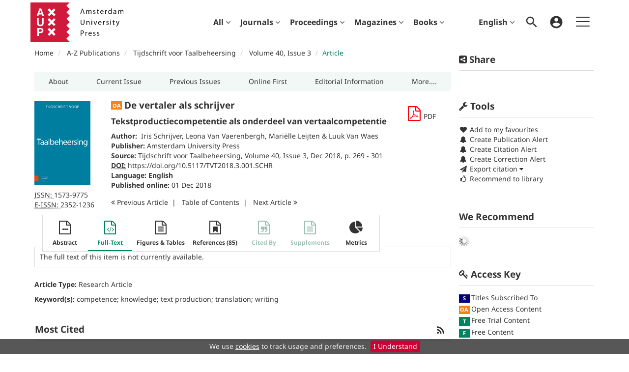

--- FILE ---
content_type: text/html;charset=UTF-8
request_url: https://www.aup-online.com/content/journals/10.5117/TVT2018.3.001.SCHR
body_size: 26475
content:

<!DOCTYPE html><!--[if lt IE 7]> <html class="no-js lt-ie9 lt-ie8 lt-ie7" id="mainTemplate"> <![endif]--><!--[if IE 7]> <html class="no-js lt-ie9 lt-ie8" id="mainTemplate"> <![endif]--><!--[if IE 8]> <html class="no-js lt-ie9" id="mainTemplate"> <![endif]--><!--[if gt IE 8]><!--><html xmlns="http://www.w3.org/1999/xhtml" xml:lang="en" lang="en" class="no-js" id="mainTemplate"> <!--<![endif]--><head><meta charset="utf-8" /><meta http-equiv="X-UA-Compatible" content="IE=Edge" /><!-- BEGIN SHAREAHOLIC CODE --><link rel="preload" href="https://cdn.shareaholic.net/assets/pub/shareaholic.js" as="script" /><meta name="shareaholic:site_id" content="d3c7e3356ec0bfe19801d8e2ce26a67e" /><script data-cfasync="false" async src="https://cdn.shareaholic.net/assets/pub/shareaholic.js"></script><!-- END SHAREAHOLIC CODE --><meta name="viewport" content="width=device-width, initial-scale=1" /><title>De vertaler als schrijver | Amsterdam University Press Journals Online</title><link rel="schema.CRAWLER" href="http://labs.ingenta.com/2006/06/16/crawler" />
<meta name="dc.title" content="De vertaler als schrijver: Tekstproductiecompetentie als onderdeel van vertaalcompetentie" />
<meta name="dc.publisher" content="Amsterdam University Press"/>
<meta name="dc.type" content="Text"/>
<meta name="author" content="Iris Schrijver|Leona Van Vaerenbergh|Mariëlle Leijten|Luuk Van Waes" />
<meta name="dc.creator" content="Iris Schrijver" />
<meta name="dc.creator" content="Leona Van Vaerenbergh" />
<meta name="dc.creator" content="Mariëlle Leijten" />
<meta name="dc.creator" content="Luuk Van Waes" />
<meta name="dc.identifier" content="doi:10.5117/TVT2018.3.001.SCHR"/>
<meta name="dc.date" content="2018/12/01" />
<meta name="citation_journal_title" content="Tijdschrift voor Taalbeheersing" /><meta name="citation_issn" content="1573-9775" /><meta name="citation_issn" content="2352-1236" /><meta name="citation_doi" content="10.5117/TVT2018.3.001.SCHR" /><meta name="citation_publication_date" content="2018/12/01" /><meta name="citation_date" content="2018/12/01" /><meta name="citation_year" content="2018" /><meta name="citation_online_date" content="2018/12/01" /><meta name="citation_title" content="De vertaler als schrijver: Tekstproductiecompetentie als onderdeel van vertaalcompetentie" /><meta name="citation_author" content="Iris Schrijver" /><meta name="citation_author" content="Leona Van Vaerenbergh" /><meta name="citation_author" content="Mariëlle Leijten" /><meta name="citation_author" content="Luuk Van Waes" /><meta name="citation_volume" content="40" /><meta name="citation_issue" content="3" /><meta name="citation_firstpage" content="269" /><meta name="citation_lastpage" content="301" /><meta name="citation_publisher" content="Amsterdam University Press" /><meta name="citation_language" content="en" /><meta name="citation_abstract" content="Abstract The translator as a writer: Text production competence as a component of translation competence Most translation scholars and practitioners believe that translators should be able to write. What this writing competence for translators entails and how it differs from the competence of writers remains undiscussed. In this article we compare the relevant literature from translation studies and writing research. Translation competence models do not mention writing competence but refer (implicitly) to text-productive competence. This term emphasizes that the text-production that takes place during the translation process may be more or less source text-oriented and therefore may resemble to a greater or lesser extent other forms of text production. The translator’s text-productive competence seems to be restricted to communicative competence in the target language, building on declarative but predominantly procedural lexical, grammatical, pragmatic and textual knowledge. This communicative competence in the TL cannot be viewed in isolation of the ability to control interference from the source text and source language. The translator’s text-productive competence also appears to build on strategic knowledge. A comparison between the competences of writers and of translators shows that they indeed share many identical knowledge types, skills, abilities and attitudes. Although a number of writing subcompetences bear great resemblance with translation subcompetences, closer examination reveals divergence in their scope, their purpose and organisation." /><meta name="citation_abstract_html_url" content="https://www.aup-online.com/content/journals/10.5117/TVT2018.3.001.SCHR" /><meta name="citation_fulltext_world_readable" content="" /><meta name="description" property="og:description" content="Abstract
The translator as a writer: Text production competence as a component of translation competence
Most translation scholars and practitioners believe that translators should be able to write. What this writing competence for translators entails and how it differs from the competence of writers remains undiscussed. In this article we compare the relevant literature from translation studies and writing research. Translation competence models do not mention writing competence but refer (implicitly) to text-productive competence. This term emphasizes that the text-production that takes place during the translation process may be more or less source text-oriented and therefore may resemble to a greater or lesser extent other forms of text production. The translator’s text-productive competence seems to be restricted to communicative competence in the target language, building on declarative but predominantly procedural lexical, grammatical, pragmatic and textual knowledge. This communicative competence in the TL cannot be viewed in isolation of the ability to control interference from the source text and source language. The translator’s text-productive competence also appears to build on strategic knowledge. A comparison between the competences of writers and of translators shows that they indeed share many identical knowledge types, skills, abilities and attitudes. Although a number of writing subcompetences bear great resemblance with translation subcompetences, closer examination reveals divergence in their scope, their purpose and organisation." />
<meta name="robots" content="NOODP,noarchive" />
<meta name="stats-meta" content="stats" data-logstatisticsurl="/logstatistics.action" data-itemid="/content/journals/10.5117/TVT2018.3.001.SCHR" data-baseuri="http://instance.metastore.ingenta.com"/>
<link rel="shortcut icon" href="/upload/favicon.ico" /><link href="/css/v/11.4.3/hybrid/google-fonts.css" rel="stylesheet" /> <link rel="stylesheet" media="screen and (max-width: 844px)" href="/common/v/11.4.3/css/component.css" type="text/css"/><link rel="stylesheet" href="/css/v/11.4.3/hybrid/site.css" type="text/css" /><!--[if lte IE 10]><link rel="stylesheet" href="/css/hybrid/ie.css" type="text/css" /><![endif]--><link rel="stylesheet" href="/css/v/11.4.3/contentpreview/preview.css" type="text/css" media="screen, print" /><link rel="stylesheet" href="/css/v/11.4.3/hybrid/fulltext-html-tab.css" type="text/css" media="screen, print" /><link rel="stylesheet" href="/common/v/11.4.3/css/jquery.fancybox.css" type="text/css" media="screen, print" /><link rel="stylesheet" href="/common/v/11.4.3/css/jquery.fancybox.css" type="text/css" media="screen" /><link href="https://cdnjs.cloudflare.com/ajax/libs/froala-editor/2.8.1/css/froala_style.min.css" rel="stylesheet" type="text/css" /><script src="/common/v/11.4.3/js/vendor/modernizer.custom.min.js" ></script><!-- HTML5 Respond.js IE8 support of media queries --><!--[if lt IE 9]><script src="//oss.maxcdn.com/libs/respond.js/1.4.2/respond.min.js"></script><![endif]--><script src="/js/v/11.4.3/jp/jquery-1.11.1.min.js" ></script><script src="/common/v/11.4.3/js/jquery.dlmenu.js" ></script><!-- Global site tag (gtag.js) - Google Analytics --><script async src="https://www.googletagmanager.com/gtag/js?id=G-JV2GM0C6KV"></script><script>window.dataLayer = window.dataLayer || [];function gtag(){dataLayer.push(arguments);}gtag('js', new Date());gtag('config', 'G-JV2GM0C6KV');</script></head><body id="article" class="body is-sticky-enabled is-hybrid-skin-template" data-instanceprefix="instance"data-elements-to-offset-scroll-when-fixed=".main-header-container, .article-navigation-bar"><div id="hiddenContext" class="hidden-js-div" data-cookiemessage="We use &lt;a href=&#034;/cookie-info&#034;&gt;cookies&lt;/a&gt; to track usage and preferences." data-cookieaccepttext="I Understand" data-cookiedeclinetext="Disable Cookies" data-cookiepolicytext="Privacy Policy"></div><div id="skinPublishingDates" class="hidden-js-div">2004</div><div id="wrapper" class="siteWrapper"><header class="header" id="header"><div class="navbar navbar-default main-header-container">
<div class="container header-container">
<a href="/" 
class="logo header-container__logo" ><img alt="Amsterdam University Press Journals Online" 
src="/images/hybrid/logo/logo.svg" 
class="img-responsive main-logo-image" /></a>
<ul class="navbar-nav-main-menu header-container__icon-menu"
aria-label="User navigation items" role="menubar">
<li class="dropdown hidden-xxs navbar-nav-main-menu__language-switcher-container" role="none"><a href="#"class="navbar-nav-main-menu__language-switcher-link"role="menuitem"title="Language Switcher"aria-label="Language Switcher"data-toggle="dropdown" aria-haspopup="true" >English<i class="fa fa-angle-down"></i></a><ul class="dropdown-menu" role="menu"> <li class="journal-list" role="none"><a href="/locale/redirect?redirectItem=%2Fcontent%2Fjournals%2F10.5117%2FTVT2018.3.001.SCHR&request_locale=nl" title="Nederlands" role="menuitem" tabindex="-1" class="megamenu-link">Nederlands</a></li></ul></li><li class="search-nav-container 
navbar-nav-main-menu__search-container" role="none">
<a href="#" class="js-toggle-search-window" role="menuitem" aria-haspopup="true"
title="Search" aria-label="toggle display of search input field and advanced search link" ><img src="/images/hybrid/icon/search.svg" alt="search icon" /></a>
<div class="search-nav js-global-site-search-container" id="search-nav" role="menu">
<form id="global-search-form" action="/search" class="search-nav__form search-nav__form--adv-search-enabled" 
data-advancedSearchAvailable="true" role="search" 
data-noSearchTermError="Please enter a search term">
<div class="search-nav__up-triangle "></div> 
<input type="text" id="quickSearchBox" class="js-searchcomplete search-nav__input-box"
name="value1" placeholder="Search Site"
aria-label="Enter your search term" />
<input type="hidden" 
value="fulltext"
name="option1" />
<!-- <input name="pageSize" value="8" type="hidden" /> taken out at present - as interferes with search at present and not scrolling -->
<button type="submit" class="search-nav__submit-btn">
<img src="/images/hybrid/icon/search.svg" alt="search icon" />
</button>
<a href="/search/advancedsearch"
class="search-nav__advanced-search-link">
ADVANCED SEARCH
</a>
</form>
</div>
</li>
<li class="navbar-nav-main-menu__login-container" role="none">
<a href="/registration/signin-or-register.action?signInTarget=%2Fcontent%2Fjournals%2F10.5117%2FTVT2018.3.001.SCHR" class="js-profile" role="menuitem" title="Login or Register" aria-label="Login or Register">
<img src="/images/hybrid/icon/account_circle.svg" alt="account icon" />
</a>
</li>
<li class="main-navigation-menu" role="none"><button type="button" class="main-navigation-menu__button" data-toggle="collapse" data-target="#collapse-main-nav" role="menuitem"aria-controls="collapse-main-nav"aria-label="Site menu"title="Site menu"><span class="icon-bar bar-one"></span><span class="icon-bar bar-two"></span><span class="icon-bar bar-three"></span></button><div class="collapse main-navigation-menu__dropdown main-navigation-dropdown" id="collapse-main-nav"><ul class="main-navigation-dropdown__menu" role="menu"><li class="visible-xxs main-navigation-menu__language-switcher-container main-navigation-dropdown__item"><a href="/locale/redirect?redirectItem=%2Fcontent%2Fjournals%2F10.5117%2FTVT2018.3.001.SCHR&request_locale=en" title="en" role="menuitem" tabindex="-1" class="active main-navigation-dropdown__link-list">English</a> <a href="/locale/redirect?redirectItem=%2Fcontent%2Fjournals%2F10.5117%2FTVT2018.3.001.SCHR&request_locale=nl" title="nl" role="menuitem" tabindex="-1" class=" main-navigation-dropdown__link-list">Nederlands</a> </li><li class="main-navigation-dropdown__item "><a href="#" title="For authors" role="button"aria-label="For authors expand or collapse" aria-controls="collapse-main-sub-nav-1" aria-expanded="false"class="main-navigation-dropdown__link js-link-toggle-main-sub-menu">For authors</a><span class="main-navigation-dropdown__toggle-expand js-link-toggle-main-sub-menu" role="button"aria-label="For authors expand or collapse" title="expand or collapse"aria-controls="collapse-main-sub-nav-1" aria-expanded="false"><span class="glyphicon glyphicon-chevron-down main-navigation-dropdown__chevron js-toggle-main-menu-item" aria-hidden="true"></span></span><ul class="main-navigation-dropdown__submenu js-toggle-display-sub-menu" id="collapse-main-sub-nav-1"><li class="main-navigation-dropdown__submenu-item "><a href="/publish" class="main-navigation-dropdown__submenu-link"title="Publish with AUP">Publish with AUP</a></li><li class="main-navigation-dropdown__submenu-item "><a href="/openaccess" class="main-navigation-dropdown__submenu-link"title="Open Access">Open Access</a></li><li class="main-navigation-dropdown__submenu-item "><a href="/ethics" class="main-navigation-dropdown__submenu-link"title="Ethics and malpractice statement">Ethics and malpractice statement</a></li></ul></li><li class="main-navigation-dropdown__item "><a href="#" title="For librarians" role="button"aria-label="For librarians expand or collapse" aria-controls="collapse-main-sub-nav-2" aria-expanded="false"class="main-navigation-dropdown__link js-link-toggle-main-sub-menu">For librarians</a><span class="main-navigation-dropdown__toggle-expand js-link-toggle-main-sub-menu" role="button"aria-label="For librarians expand or collapse" title="expand or collapse"aria-controls="collapse-main-sub-nav-2" aria-expanded="false"><span class="glyphicon glyphicon-chevron-down main-navigation-dropdown__chevron js-toggle-main-menu-item" aria-hidden="true"></span></span><ul class="main-navigation-dropdown__submenu js-toggle-display-sub-menu" id="collapse-main-sub-nav-2"><li class="main-navigation-dropdown__submenu-item "><a href="/how-to-subscribe" class="main-navigation-dropdown__submenu-link"title="How to get access / subscribe">How to get access / subscribe</a></li><li class="main-navigation-dropdown__submenu-item "><a href="/archiving" class="main-navigation-dropdown__submenu-link"title="Long-term Archiving">Long-term Archiving</a></li><li class="main-navigation-dropdown__submenu-item "><a href="/librarians-faq" class="main-navigation-dropdown__submenu-link"title="Librarian FAQs">Librarian FAQs</a></li></ul></li><li class="main-navigation-dropdown__item "><a href="/subscriptions"title="Subscriptions" class="main-navigation-dropdown__link">Subscriptions</a></li><li class="main-navigation-dropdown__item "><a href="/customer-services"title="Customer Services" class="main-navigation-dropdown__link">Customer Services</a></li><li class="main-navigation-dropdown__item "><a href="/openaccess"title="Open Access" class="main-navigation-dropdown__link">Open Access</a></li><li class="main-navigation-dropdown__item "><a href="#" title="Help" role="button"aria-label="Help expand or collapse" aria-controls="collapse-main-sub-nav-6" aria-expanded="false"class="main-navigation-dropdown__link js-link-toggle-main-sub-menu">Help</a><span class="main-navigation-dropdown__toggle-expand js-link-toggle-main-sub-menu" role="button"aria-label="Help expand or collapse" title="expand or collapse"aria-controls="collapse-main-sub-nav-6" aria-expanded="false"><span class="glyphicon glyphicon-chevron-down main-navigation-dropdown__chevron js-toggle-main-menu-item" aria-hidden="true"></span></span><ul class="main-navigation-dropdown__submenu js-toggle-display-sub-menu" id="collapse-main-sub-nav-6"><li class="main-navigation-dropdown__submenu-item "><a href="/faq" class="main-navigation-dropdown__submenu-link"title="FAQ">FAQ</a></li><li class="main-navigation-dropdown__submenu-item "><a href="/contact<br><br>" class="main-navigation-dropdown__submenu-link"title="Get in touch">Get in touch</a></li></ul></li></ul></div></li></ul>
<div class="header-container__publication-menu"><ul class="nav navbar-nav navbar-nav--publication-menu"aria-label="" role="menubar"><li role="menuitem" class="button1 dropdown"><a title="All"href="#"class="dropdown-toggle" data-toggle="dropdown" id="dropdownMenu0" role="button" aria-haspopup="true" aria-expanded="false">All<i class="fa fa-angle-down"></i></a><ul class="dropdown-menu" role="menu"><li role="presentation"class="journal-list "><a href="/content/publications"title="Publications A-Z" role="menuitem"tabindex="-1"class="megamenu-link">Publications A-Z</a></li><li role="presentation"class="journal-list "><a href="/search?value1=Article+OR+Chapter+OR+MagazineIssue+OR+ConferencePaper+OR+FastTrackArticle&amp;option1=contentType"title="All content" role="menuitem"tabindex="-1"class="megamenu-link">All content</a></li></ul></li><li role="menuitem" class="button2 dropdown"><a title="Journals"href="#"class="dropdown-toggle" data-toggle="dropdown" id="dropdownMenu1" role="button" aria-haspopup="true" aria-expanded="false">Journals<i class="fa fa-angle-down"></i></a><ul class="dropdown-menu" role="menu"><li role="presentation"class="journal-list "><a href="/search?value1=Journal&amp;option1=contentType"title="Journals A-Z" role="menuitem"tabindex="-1"class="megamenu-link">Journals A-Z</a></li><li role="presentation"class="journal-list "><a href="/content/collections"title="Collections" role="menuitem"tabindex="-1"class="megamenu-link">Collections</a></li><li role="presentation"class="journal-list "><a href="/content/open-access"title="Open Access Journals" role="menuitem"tabindex="-1"class="megamenu-link">Open Access Journals</a></li></ul></li><li role="menuitem" class="button3 dropdown"><a title="Proceedings"href="#"class="dropdown-toggle" data-toggle="dropdown" id="dropdownMenu2" role="button" aria-haspopup="true" aria-expanded="false">Proceedings<i class="fa fa-angle-down"></i></a><ul class="dropdown-menu" role="menu"><li role="presentation"class="journal-list "><a href="/proceedingsinfo"title="General Information" role="menuitem"tabindex="-1"class="megamenu-link">General Information</a></li><li role="presentation"class="journal-list "><a href="/series"title="Series" role="menuitem"tabindex="-1"class="megamenu-link">Series</a></li><li role="presentation"class="journal-list "><a href="/content/proceedings"title="Proceedings" role="menuitem"tabindex="-1"class="megamenu-link">Proceedings</a></li></ul></li><li role="menuitem" class="button4 dropdown"><a title="Magazines"href="#"class="dropdown-toggle" data-toggle="dropdown" id="dropdownMenu3" role="button" aria-haspopup="true" aria-expanded="false">Magazines<i class="fa fa-angle-down"></i></a><ul class="dropdown-menu" role="menu"><li role="presentation"class="journal-list "><a href="/search?value1=MagazineIssue&amp;option1=contentType"title="Magazines A-Z" role="menuitem"tabindex="-1"class="megamenu-link">Magazines A-Z</a></li><li role="presentation"class="journal-list "><a href="/content/periodicals/26664186"title="Wereld van Filantropie" role="menuitem"tabindex="-1"class="megamenu-link">Wereld van Filantropie</a></li></ul></li><li role="menuitem" class="button5 dropdown"><a title="Books"href="#"class="dropdown-toggle" data-toggle="dropdown" id="dropdownMenu4" role="button" aria-haspopup="true" aria-expanded="false">Books<i class="fa fa-angle-down"></i></a><ul class="dropdown-menu" role="menu"><li role="presentation"class="journal-list "><a href="/search?value1=Book&amp;option1=contentType"title="Books A-Z" role="menuitem"tabindex="-1"class="megamenu-link">Books A-Z</a></li></ul></li></ul></div> 
</div>
</div>
</header><div id="bellowheadercontainer" class="container no-padding container--jc__15739775" ><button type="button" id="mobile-tools-button" data-parent="#bellowheadercontainer" class="navbar-toggle toggle-arrow" data-toggle="collapse" data-target="#tools-nav">
<span class="sr-only">Toggle navigation</span>
<span>Tools <i class="fa fa-angle-down"></i></span>
</button>
<button type="button" id="mobile-share-button" data-parent="#bellowheadercontainer" class="navbar-toggle toggle-arrow" data-toggle="collapse" data-target="#share-nav">
<span class="sr-only">Toggle navigation</span>
<span>Share <i class="fa fa-angle-down"></i></span>
</button>
<aside class="col-xs-12 col-sm-12 col-md-3 pull-right left-padding sidebar-pub2web-container header-sidebar" aria-label="site sidebar containing page tools, access key and possibly adverts"> 
<div id="share-nav" class="collapse navbar-collapse share-nav navbar-right sidebar-pub2web-element panel panel-default">
<div class="panel-heading">
<div class="fr-view"><h3 class="panel-title"><i class="fa fa-share-alt-square"></i> Share</h3></div>
</div>
<div class="panel-body">
<div class="shareaholic-canvas" data-app="share_buttons" data-app-id="33118587"></div>
</div>
</div>
<div id="tools-nav" class="tools-nav sidebar-pub2web-element panel panel-default navbar-collapse navbar-right collapse">
<div class="panel-heading">
<h3 class="panel-title" id="toolsMenuHeading"><i class="fa fa-wrench" aria-hidden="true"></i> Tools</h3>
</div>
<div class="panel-body">
<ul class="list-unstyled" aria-labelledBy="toolsMenuHeading">
<li class=" tools-item tools-recommend">
<div class="js-nli-createalert" data-toggle="modal" data-target="#signInToCreateAlert">
<a tabindex="0" href="#" class="js-popoverLink" data-container="body" data-toggle="popover" data-placement="top" role="button"
data-content="Please sign in or register to use this feature">
<i class="fa fa-heart favouritesIcon fa-fw"></i>
Add to my favourites
</a>
</div> 
</li>
<li class="">
<div class="js-nli-createalert" data-toggle="modal" data-target="#signInToCreateAlert">
<a tabindex="0" href="#" class="js-popoverLink" data-container="body" data-toggle="popover" data-placement="top" role="button" 
data-content="You must be signed in to create this alert!">
<span class="fa fa-bell fa-fw"></span> Create Publication Alert
</a>
</div>
<div class="js-nli-createalert" data-toggle="modal" data-target="#signInToCreateAlert">
<a tabindex="0" href="#" class="js-popoverLink" data-container="body" data-toggle="popover" data-placement="top" role="button" 
data-content="You must be signed in to create this alert!">
<span class="fa fa-bell fa-fw"></span> Create Citation Alert
</a>
</div>
<div class="js-nli-createalert" data-toggle="modal" data-target="#signInToCreateAlert">
<a tabindex="0" href="#" class="js-popoverLink" data-container="body" data-toggle="popover" data-placement="top" role="button" 
data-content="You must be signed in to create this alert!">
<span class="fa fa-bell fa-fw"></span> Create Correction Alert
</a>
</div>
</li>
<li class="">
<a href="#" class="toggle showhide collapsed js-dropdown-toggle" role="button" aria-expanded="false" data-toggle="collapse" title="Link to export citations" aria-controls="export-list0">
<i class="fa fa-paper-plane fa-fw"></i>
Export citation <span class="fa upDownCaret"></span>
</a>
<ul class="flat togglecontent hidden-js-li exportlist list-group collapse" id="export-list0">
<li class="list-group-item">
<a href="/content/journals/10.5117/TVT2018.3.001.SCHR/cite/bibtex" title="Link to export in BibTEX format" 
class="externallink" >BibT<sub>E</sub>X</a>
</li>
<li class="list-group-item">
<a href="/content/journals/10.5117/TVT2018.3.001.SCHR/cite/endnote" title="Link to export in Endnote format" 
class="externallink" >Endnote</a>
</li>
<li class="list-group-item">
<a href="/content/journals/10.5117/TVT2018.3.001.SCHR/cite/bibtex" title="Link to export in Zotero format" 
class="externallink" >Zotero</a>
</li>
<li class="list-group-item">
<a href="/content/journals/10.5117/TVT2018.3.001.SCHR/cite/medline" title="Link to export in MEDLARS text" 
class="externallink" >Medlars</a>
</li>
<li class="list-group-item">
<a href="/content/journals/10.5117/TVT2018.3.001.SCHR/cite/refworks" title="Link to export in RefWorks format" 
class="externallink" >RefWorks</a>
</li>
<li class="list-group-item">
<a href="http://www.mendeley.com/import/?url=https%3A%2F%2Fwww.aup-online.com%2Fcontent%2Fjournals%2F10.5117%2FTVT2018.3.001.SCHR" target="_blank" title="Link to export to Mendeley" class="externallink">Mendeley</a>
</li>
</ul>
</li>
<li class=" tools-item tools-recommend">
<a href="/content/journals/15739775" title="Link to recommend this journal to a library" 
data-title="Tijdschrift voor Taalbeheersing" data-issn="1573-9775" data-eissn="2352-1236" data-emailbody="Dear Librarian,I would like to recommend the following publication:" id="recommendToLibrarian" data-subj="Recommend to library" ><i class="fa fa-thumbs-o-up fa-fw"></i>
Recommend to library</a>
</li>
<li class=" tools-item tools-permissions">
</li>
<li>
</li>
</ul>
</div>
</div>
<div id="signInOrRegisterDialog"></div>
</aside>
<main class="col-xs-12 col-sm-12 col-md-9 content main-content-container js-main-content-container" id="main-content-container" aria-label="Main site content contained within"><ol class="breadcrumb"><li><a href="/" dir="auto" >Home</a></li><li>
<a href="/content/publications" 
dir="auto" >A-Z Publications</a>
</li><li>
<a href="/content/journals/15739775" 
dir="auto" >Tijdschrift voor Taalbeheersing</a>
</li><li><a href="/content/journals/15739775/40/3" dir="auto">Volume 40,Issue 3</a></li><li><span class="inactiveLink" dir="auto">Article</span></li></ol><input type="hidden" name="svgImageBackgroundColor" value="rgba(255,255,255,0.7)"/><div class="col-sm-12 pills-container pills-margin-bottom"><ul class="nav nav-pills nav-justified nav-stacked " aria-label="journal navigation">
<li class=" visible-xs tab-menu" id="navigateThisJournal">
<a href="#" title="Navigate this Journal" role="button" 
aria-pressed="false" class=" tab-menu" 
>
<span>Navigate this Journal 
</span>
</a>
</li><li class=" hidden-xs externaltab" id="journaloverviewtab">
<a href="/content/journals/15739775" title="About" role="button" 
aria-pressed="false" class=" externaltab" 
>
<span>About 
</span>
</a>
</li><li class=" hidden-xs externaltab" id="issuestab">
<a href="/content/journals/15739775/browse" title="Current Issue" role="button" 
aria-pressed="false" class=" externaltab" 
>
<span>Current Issue 
</span>
</a>
</li><li class=" hidden-xs externaltab" id="previssuestab">
<a href="/content/journals/15739775/browse?page=previous-issues" title="Previous Issues" role="button" 
aria-pressed="false" class=" externaltab" 
>
<span>Previous Issues 
</span>
</a>
</li><li class=" hidden-xs externaltab" id="onlinefirst">
<a href="/content/journals/15739775/fasttrack" title="Online First" role="button" 
aria-pressed="false" class=" externaltab" 
>
<span>Online First 
</span>
</a>
</li><li class=" hidden-xs externaltab" id="submitpaper">
<a href="/content/journals/15739775?page=submit-a-paper" title="Editorial Information" role="button" 
aria-pressed="false" class=" externaltab" 
>
<span>Editorial Information 
</span>
</a>
</li><li class=" hidden-xs externaltab" id="contactEditor">
<a href="/content/journals/15739775?page=contact-the-editor" title="More...." role="button" 
aria-pressed="false" class=" externaltab" 
>
<span>More.... 
</span>
</a>
</li></ul></div><div class="clearfix"></div><div class="article-cover"><div class="col-sm-2 mob-right-gap remove-padding-sm"><a href="/content/journals/15739775/40/3"><img class="cover img-responsive" src="/docserver/fulltext/tvt_cover_03_24.jpg" alt="Volume 40, Issue 3" title="Cover image of Volume 40, Issue 3" /></a> <ul class="list-unstyled"><li><span><abbr title="International Standard Serial Number"> ISSN: </abbr></span> 1573-9775</li><li><span><abbr title="Electronic International Standard Serial Number"> E-ISSN: </abbr></span> 2352-1236</li></ul></div><div class="col-sm-10"><div class="right-title-box"><div class="accessfulltextlabel hidden">Access full textArticle</div><div class="download-pdf"><div class="access-options pdfItem-options">
<div class="ft-download-content ft-download-content--pdf">
<form method="POST" action="/deliver/fulltext/15739775/40/3/01_TVT2018.3_SCHR.pdf?itemId=%2Fcontent%2Fjournals%2F10.5117%2FTVT2018.3.001.SCHR&mimeType=pdf&containerItemId=content/journals/15739775"
target="/content/journals/10.5117/TVT2018.3.001.SCHR-pdf" 
data-title="Download"
data-itemId="http://instance.metastore.ingenta.com/content/journals/10.5117/TVT2018.3.001.SCHR"
class="ft-download-content__form ft-download-content__form--pdf js-ft-download-form">
<a href="#" class="fa fa-file-pdf-o access-options-icon"
role="button"><span class="sr-only">file format pdf download</span></a>
<span class="hidden-xxs">PDF</span> 
</form>
</div>
</div></div></div><div class="title-box"><ul class="list-unstyled"><li><h1 class="h2"><abbr class="access_icon_oa keyicon js-keyicon" dir="ltr" title="Open Access Content" style="text-decoration:none;border-bottom:none;"><div style="
width: 22px;
height: 1px;
background-color: #f68211;
display: flex;
margin-top: -3px;"><br></div><div style="
width: 22px;
height: 16px;
background-color: #f68211;
color: #ffffff;
font-size: 11px;
display: flex;
align-items: center;
justify-content: center;
font-weight: normal;
margin-bottom: -3px;"><span style="font-weight: 700; line-height: 1; position: relative; top: -1px;">OA</span></div></abbr>
De vertaler als schrijver</h1><h2 class="h3">Tekstproductiecompetentie als onderdeel van vertaalcompetentie 
</h2></li><li class="data-author js-data-author"><span><strong>Author:&nbsp;</strong></span><span class="author-list__item "><a href="/search?value1=Iris+Schrijver&option1=author&noRedirect=true&sortField=prism_publicationDate&sortDescending=true" class="nonDisambigAuthorLink">Iris Schrijver</a></span><span class="author-list__item ">,<a href="/search?value1=Leona+Van+Vaerenbergh&option1=author&noRedirect=true&sortField=prism_publicationDate&sortDescending=true" class="nonDisambigAuthorLink">Leona Van Vaerenbergh</a></span><span class="author-list__item ">,<a href="/search?value1=Mari%C3%ABlle+Leijten&option1=author&noRedirect=true&sortField=prism_publicationDate&sortDescending=true" class="nonDisambigAuthorLink">Mariëlle Leijten</a></span><span class="author-list__item author-list__item--last">&nbsp;&amp;<a href="/search?value1=Luuk+Van+Waes&option1=author&noRedirect=true&sortField=prism_publicationDate&sortDescending=true" class="nonDisambigAuthorLink">Luuk Van Waes</a></span></li><li></li><li class="data-publisher js-data-publisher"><span class="meta-key publisher_label"><strong>Publisher:</strong></span> <a href="/content/aup" dir="auto">Amsterdam University Press</a></li> <li><span><strong>Source:</strong></span><a href="/content/journals/15739775">Tijdschrift voor Taalbeheersing</a>,<a href="/content/journals/15739775/40/3">Volume 40, Issue 3</a>,Dec 2018,p.269 - 301</li><li><span class="meta-key doi_label"><abbr title="Digital Object Identifier"><strong>DOI:</strong></abbr></span><span class="meta-value doi"><a href="https://doi.org/10.5117/TVT2018.3.001.SCHR" 
class="externallink" >https://doi.org/10.5117/TVT2018.3.001.SCHR</a>
</span></li><li><span class="meta-key"><strong>Language:</strong></span><span class="meta-value">
<strong class="bold">English</strong> 
</span> 
</li><li>
<ul class="list-inline"><li><span class="meta-key Published_online_Date"><strong>Published online:</strong></span>01 Dec 2018</li></ul></li></ul></div><ul class="pagernav" aria-label="content navigation">
<li class="previous disabled">
<span class="inactiveLink"><i class="fa fa-angle-double-left"></i>
Previous <span class="hidden-xs">
Article
</span></span>
</li>
<li>
<a href="/content/journals/15739775/40/3" 
>T<span class="hidden-xs">able</span> o<span class="hidden-xs">f</span> C<span class="hidden-xs">ontents</span></a>
</li>
<li class="next ">
<a href="/content/journals/10.5117/TVT2018.3.002.STOM" 
>Next <span class="hidden-xs">
Article
</span> 
<i class="fa fa-angle-double-right"></i></a>
</li>
</ul>
</div><div class="clearfix"></div></div><div class="clearfix"></div><nav class="transformer-tabs js-transformer-tabs icon-image" aria-label="Article navigation"><ul class="tabset tab-dropdown js-dropdown"><li class="js-select select list-unstyled"><div class="js-mobile-tab mobile-tab"> Full-Text</div></li><li class=" tab-one tabIcon" id="abstract_tab">
<a href="#abstract_content" title="Abstract" 
class=" tab-one" 
role="button" aria-pressed="false" >
<span class="iconContainer"><i class="fa-stack fa-lg"><i class="fa fa-ellipsis-h fa-stack-1x"></i><i class="fa fa-file-o fa-stack-2x"></i></i><strong class="titleIcon">Abstract </strong></span>
</a>
</li><li class="active tabIcon" id="html_tab">
<a href="#html_fulltext" title="Full-Text" 
class="active " 
role="button" aria-pressed="true" >
<span class="iconContainer"><i class="fa-stack fa-lg" aria-hidden="true"><i class="fa fa-code fa-stack-1x" aria-hidden="true"></i><i class="fa fa-file-o fa-stack-2x" aria-hidden="true"></i></i><strong class="titleIcon">Full-Text </strong></span>
</a>
</li><li class=" tabIcon" id="dataandmedia_tab">
<a href="#dataandmedia" title="Figures &amp; Tables" 
class=" " 
role="button" aria-pressed="false" >
<span class="iconContainer"><i class="fa fa-file-text-o"></i><strong class="titleIcon">Figures &amp; Tables </strong></span>
</a>
</li><li class=" tabIcon" id="references">
<a href="#referenceContainer" title="References" 
class=" " 
role="button" aria-pressed="false" >
<span class="iconContainer"><i class="fa-stack fa-lg" aria-hidden="true"><i class="fa fa-bookmark fa-stack-1x" aria-hidden="true"></i><i class="fa fa-file-o fa-stack-2x" aria-hidden="true"></i></i><strong class="titleIcon">References (85)</strong></span>
</a>
</li><li class=" disabled tabIcon" id="cite">
<a href="#cited" title="This content does not have any cited by information" 
class=" disabled" 
tabindex="-1" role="button" aria-disabled="true" >
<span class="iconContainer"><i class="fa-stack fa-lg" aria-hidden="true"><i class="fa fa-quote-right fa-stack-1x" aria-hidden="true"></i><i class="fa fa-file-o fa-stack-2x" aria-hidden="true"></i></i><strong class="titleIcon">Cited By </strong></span>
</a>
</li><li class=" disabled tabIcon" id="supplementary_Tab">
<a href="#supplementary_data" title="This content does not have any supplements information" 
class=" disabled" 
tabindex="-1" role="button" aria-disabled="true" >
<span class="iconContainer"><i class="fa fa-file-text-o"></i><strong class="titleIcon">Supplements </strong></span>
</a>
</li><li class=" tabIcon" id="metrics_tab">
<a href="#metrics_content" title="Metrics" 
class=" " 
role="button" aria-pressed="false" >
<span class="iconContainer"><i class="fa fa-pie-chart"></i><strong class="titleIcon">Metrics </strong></span>
</a>
</li></ul></nav><input type="hidden" name="svgImageBackgroundColor" value="rgba(255,255,255,0.7)"/><section id="tabbedpages" class="tabs icon-image-content"><div id="abstract_content" class=" tab-pane abstract tabbedsection"><div class="articleabstract">
<h3 dir="auto">Abstract</h3>
<div dir="auto">
<div
class="description" ><span class="tl-main-part">Abstract</span>
<p><span class="jp-bold"><span class="jp-italic">The translator as a writer: Text production competence as a component of translation competence</span></span></p>
<p>Most translation scholars and practitioners believe that translators should be able to write. What this writing competence for translators entails and how it differs from the competence of writers remains undiscussed. In this article we compare the relevant literature from translation studies and writing research. Translation competence models do not mention writing competence but refer (implicitly) to text-productive competence. This term emphasizes that the text-production that takes place during the translation process may be more or less source text-oriented and therefore may resemble to a greater or lesser extent other forms of text production. The translator’s text-productive competence seems to be restricted to communicative competence in the target language, building on declarative but predominantly procedural lexical, grammatical, pragmatic and textual knowledge. This communicative competence in the TL cannot be viewed in isolation of the ability to control interference from the source text and source language. The translator’s text-productive competence also appears to build on strategic knowledge. A comparison between the competences of writers and of translators shows that they indeed share many identical knowledge types, skills, abilities and attitudes. Although a number of writing subcompetences bear great resemblance with translation subcompetences, closer examination reveals divergence in their scope, their purpose and organisation.</p></div>
</div>
</div>
<div class="copyright-info" dir="auto">© 2018 Amsterdam University Press</div></div><div id="metrics_content" class="tab-pane metrics hidden-js-div tabbedsection"><div class="itemMetricsLoading"><img src="/images/jp/spinner.gif" alt="Loading" /><p>Article metrics loading...</p></div><div class="metricsContainer retrieveMetrics">
<div class="hiddenjsdiv metricsItemId">/content/journals/10.5117/TVT2018.3.001.SCHR</div>
<div class="hiddenjsdiv metricsPubDate">2018-12-01</div>
<div class="hiddenjsdiv metricsEndDate">2026-01-14</div>
<div class="hiddenjsdiv" id="graph1Settings" 
data-nodata="No metrics data to plot."
>
</div>
<div class="hiddenjsdiv" id="graph2Settings" 
data-nodata="No metrics data to plot."
>
</div>
<div class="hiddenjsdiv " id="graph3Settings" 
data-nodata="No metrics data to plot."
>
</div>
<div class="metricsDetails">
</div>
</div>
</div><div id="html_fulltext" class="htmlfulltext hidden-js-div tabbedsection tab-pane active"><form name="pptForm" class="hidden pptForm" id="pptDwnld" action="/contentexport/powerpoint/powerpoint.action" method="POST"><input type="hidden" name="itemId" value=""/><input type="hidden" name="title" value=""/><input type="hidden" name="caption" value=""/><input type="hidden" name="copyright" value=""/><input type="hidden" name="citation" value=""/><input type="hidden" name="imagePath" value=""/><input type="hidden" name="logoPath" value="jp/pub2web.gif" /><a href="#" class="pptDownload">Download as PowerPoint</a></form><div class="itemFullTextLoading"><img src="/images/jp/spinner.gif" alt="Loading full text..." /><p>Full text loading...</p></div><span class="showPPT" data-showppt="true" ></span><div id="itemFullTextId" class="itemFullTextHtml retrieveFullTextHtml hidden-js-div" data-fullTexturl="/deliver/fulltext/15739775/40/3/01_TVT2018.3_SCHR.html?itemId=/content/journals/10.5117/TVT2018.3.001.SCHR&mimeType=html&fmt=ahah"data-fulltextunavailablemsg="&lt;span dir=&#034;auto&#034;&gt;The full text of this item is not currently available.&lt;/span&gt;"data-fulltextexpandlinktext="Toggle display:"data-hideinlinetablesbydefault="false"data-showreferenceoverlaypopup="true">/deliver/fulltext/15739775/40/3/01_TVT2018.3_SCHR.html?itemId=/content/journals/10.5117/TVT2018.3.001.SCHR&mimeType=html&fmt=ahah</div><div id="multimediadialog"></div></div><div id="referenceContainer" class="references hidden-js-div tabbedsection tab-pane"><div id="referencedetails">
<template id="js-morelikethis-link">
<a href="#" 
class="externallink" target="_blank" >[Citing articles]</a>
</template>
<template id="js-webofscience-link" class="externallink">
<a href="#" 
target="_blank" >[Web of Science]</a>
</template>
<template id="js-pubmed-link">
<a href="#" 
class="externallink" target="_blank" >[Medline]</a>
</template>
<p class="description"><span class="tl-main-part">References</span></p>
<ol id="articlereference" class="articlereference-apa">
<li class="refbody" id="ref-CIT0001">
<xhtml:span xmlns:xhtml="http://www.w3.org/1999/xhtml" xml:lang="en"><div class="mixed-citation mixed-citation-apa ">Alamargot, D., &amp; Chanquoy, L.<span class="reference-year-apa">(2001)</span>. <span class="reference-source-apa">Studies in writing: Through the models of writing</span>. Dordrecht: Kluwer.</div>
</xhtml:span>
<span class="js-references">
<a href="http://scholar.google.com/scholar_lookup?title=Studies+in+writing%3A+Through+the+models+of+writing&amp;author=D.+Alamargot&amp;author=L.+Chanquoy&amp;journal=Studies+in+writing%3A+Through+the+models+of+writing&amp;" 
data-location="same-new-window" class="js-externallink" >[Google Scholar]</a>
</span>
</li>
<li class="refbody" id="ref-CIT0002">
<xhtml:span xmlns:xhtml="http://www.w3.org/1999/xhtml" xml:lang="en"><div class="mixed-citation mixed-citation-apa ">Alamargot, D., &amp; Fayol, M.<span class="reference-year-apa">(2009)</span>. Modeling the development of written composition. In R.Beard, D.Myhill, J.Riley &amp; M.Nystrand (Eds.), <span class="reference-source-apa">The Sage handbook of writing development</span> (pp. 23-47). London: Sage.</div>
</xhtml:span>
<span class="js-references">
<a href="http://scholar.google.com/scholar_lookup?title=Modeling+the+development+of+written+composition.&amp;author=D.+Alamargot&amp;author=M.+Fayol&amp;author=R.+&amp;author=+Beard&amp;author=D.+&amp;author=+Myhill&amp;author=J.+&amp;author=+Riley&amp;author=M.+&amp;author=+Nystrand&amp;journal=The+Sage+handbook+of+writing+development&amp;pages=23-47&amp;" 
data-location="same-new-window" class="js-externallink" >[Google Scholar]</a>
</span>
</li>
<li class="refbody" id="ref-CIT0003">
<xhtml:span xmlns:xhtml="http://www.w3.org/1999/xhtml" xml:lang="en"><div class="mixed-citation mixed-citation-apa ">Allal, L., Chanquoy, L., &amp; Largy, P. (Eds.) <span class="reference-year-apa">(2004)</span>. <span class="reference-source-apa">Studies in writing. Vol. 13. Revision. Cognitive and instructional processes</span>. Dordrecht: Kluwer.</div>
</xhtml:span>
<span class="js-references">
<a href="http://scholar.google.com/scholar_lookup?title=Studies+in+writing.+Vol.+13.+Revision.+Cognitive+and+instructional+processes&amp;author=L.+Allal&amp;author=L.+Chanquoy&amp;author=P.+Largy&amp;journal=Studies+in+writing.+Vol.+13.+Revision.+Cognitive+and+instructional+processes&amp;" 
data-location="same-new-window" class="js-externallink" >[Google Scholar]</a>
</span>
</li>
<li class="refbody" id="ref-CIT0004">
<xhtml:span xmlns:xhtml="http://www.w3.org/1999/xhtml" xml:lang="en"><div class="mixed-citation mixed-citation-apa ">Alves, R.A.<span class="reference-year-apa">(2012)</span>. The future is bright for writing research. In Berninger, V.W. (Ed.), <span class="reference-source-apa">Past, present, and future contributions of cognitive writing research to cognitive psychology</span> (pp. 591-598). New York: Psychology.</div>
</xhtml:span>
<span class="js-references">
<a href="http://scholar.google.com/scholar_lookup?title=The+future+is+bright+for+writing+research.&amp;author=R.A.+Alves&amp;author=+Berninger&amp;author=V.W.+&amp;journal=Past%2C+present%2C+and+future+contributions+of+cognitive+writing+research+to+cognitive+psychology&amp;pages=591-598&amp;" 
data-location="same-new-window" class="js-externallink" >[Google Scholar]</a>
</span>
</li>
<li class="refbody" id="ref-CIT0005">
<xhtml:span xmlns:xhtml="http://www.w3.org/1999/xhtml" xml:lang="en"><div class="mixed-citation mixed-citation-apa ">Alves, R.A., Castro, S.L., &amp; Olive, T.<span class="reference-year-apa">(2008)</span>. Execution and pauses in writing narratives: Processing time, cognitive effort and typing skill. <span class="reference-source-apa">International Journal of Psychology</span>, 43(6), 969-979.</div>
</xhtml:span>
<span class="js-references">
<a href="http://scholar.google.com/scholar_lookup?title=Execution+and+pauses+in+writing+narratives%3A+Processing+time%2C+cognitive+effort+and+typing+skill&amp;author=R.A.+Alves&amp;author=S.L.+Castro&amp;author=T.+Olive&amp;journal=International+Journal+of+Psychology&amp;volume=43&amp;issue=6&amp;pages=969-979&amp;" 
data-location="same-new-window" class="js-externallink" >[Google Scholar]</a>
</span>
</li>
<li class="refbody" id="ref-CIT0006">
<xhtml:span xmlns:xhtml="http://www.w3.org/1999/xhtml" xml:lang="en"><div class="mixed-citation mixed-citation-apa ">Anderson, J.R.<span class="reference-year-apa">(1983)</span>. <span class="reference-source-apa">The architecture of cognition</span>. Cambridge, MA: Harvard University Press.</div>
</xhtml:span>
<span class="js-references">
<a href="http://scholar.google.com/scholar_lookup?title=The+architecture+of+cognition&amp;author=J.R.+Anderson&amp;journal=The+architecture+of+cognition&amp;" 
data-location="same-new-window" class="js-externallink" >[Google Scholar]</a>
</span>
</li>
<li class="refbody" id="ref-CIT0007">
<xhtml:span xmlns:xhtml="http://www.w3.org/1999/xhtml" xml:lang="en"><div class="mixed-citation mixed-citation-apa ">Baaijen, V.M., Galbraith, D., &amp; de Glopper, K.<span class="reference-year-apa">(2014)</span>. Effects of writing beliefs and planning on writing performance. <span class="reference-source-apa">Learning and Instruction</span>, 33, 81-91. doi: <a href="10.1016/j.learninstruc. 2014.04.001">10.1016/j.learninstruc. 2014.04.001</a></div>
</xhtml:span>
<span class="js-references">
<a href="http://scholar.google.com/scholar_lookup?title=Effects+of+writing+beliefs+and+planning+on+writing+performance&amp;author=V.M.+Baaijen&amp;author=D.+Galbraith&amp;author=K.+de+Glopper&amp;journal=Learning+and+Instruction&amp;volume=33&amp;pages=81-91&amp;" 
data-location="same-new-window" class="js-externallink" >[Google Scholar]</a>
</span>
</li>
<li class="refbody" id="ref-CIT0008">
<xhtml:span xmlns:xhtml="http://www.w3.org/1999/xhtml" xml:lang="en"><div class="mixed-citation mixed-citation-apa ">Baddeley, A.D.<span class="reference-year-apa">(1986)</span>. <span class="reference-source-apa">Working memory</span>. Exford: Clarendon.</div>
</xhtml:span>
<span class="js-references">
<a href="http://scholar.google.com/scholar_lookup?title=Working+memory&amp;author=A.D.+Baddeley&amp;journal=Working+memory&amp;" 
data-location="same-new-window" class="js-externallink" >[Google Scholar]</a>
</span>
</li>
<li class="refbody" id="ref-CIT0009">
<xhtml:span xmlns:xhtml="http://www.w3.org/1999/xhtml" xml:lang="en"><div class="mixed-citation mixed-citation-apa ">Bazerman, C.<span class="reference-year-apa">(2012)</span>. Writing, cognition, and affect from the perspectives of sociocultural and historical studies of writing. In V.W.Berninger (Ed.), <span class="reference-source-apa">Past, present, and future contributions of cognitive writing research to cognitive psychology</span> (89-104). New York: Psychology.</div>
</xhtml:span>
<span class="js-references">
<a href="http://scholar.google.com/scholar_lookup?title=Writing%2C+cognition%2C+and+affect+from+the+perspectives+of+sociocultural+and+historical+studies+of+writing.&amp;author=C.+Bazerman&amp;author=V.W.+&amp;author=+Berninger&amp;journal=Past%2C+present%2C+and+future+contributions+of+cognitive+writing+research+to+cognitive+psychology&amp;pages=89-104&amp;" 
data-location="same-new-window" class="js-externallink" >[Google Scholar]</a>
</span>
</li>
<li class="refbody" id="ref-CIT0010">
<xhtml:span xmlns:xhtml="http://www.w3.org/1999/xhtml" xml:lang="en"><div class="mixed-citation mixed-citation-apa ">Beaufort, A.<span class="reference-year-apa">(2007)</span>. <span class="reference-source-apa">College writing and beyond. A new framework for university writing instruction</span>. Logan: Utah.</div>
</xhtml:span>
<span class="js-references">
<a href="http://scholar.google.com/scholar_lookup?title=College+writing+and+beyond.+A+new+framework+for+university+writing+instruction&amp;author=A.+Beaufort&amp;journal=College+writing+and+beyond.+A+new+framework+for+university+writing+instruction&amp;" 
data-location="same-new-window" class="js-externallink" >[Google Scholar]</a>
</span>
</li>
<li class="refbody" id="ref-CIT0011">
<xhtml:span xmlns:xhtml="http://www.w3.org/1999/xhtml" xml:lang="en"><div class="mixed-citation mixed-citation-apa ">Beeby, A.<span class="reference-year-apa">(2000)</span>. Evaluating the development of translation competence. In C.Schäffner &amp; B.Adab (Eds.). <span class="reference-source-apa">Developing translation competence</span> (pp. 185-198). Amsterdam: John Benjamins.</div>
</xhtml:span>
<span class="js-references">
<a href="http://scholar.google.com/scholar_lookup?title=Evaluating+the+development+of+translation+competence.&amp;author=A.+Beeby&amp;author=C.+&amp;author=+Sch%C3%A4ffner&amp;author=B.+&amp;author=+Adab&amp;journal=Developing+translation+competence&amp;pages=185-198&amp;" 
data-location="same-new-window" class="js-externallink" >[Google Scholar]</a>
</span>
</li>
<li class="refbody" id="ref-CIT0012">
<xhtml:span xmlns:xhtml="http://www.w3.org/1999/xhtml" xml:lang="en"><div class="mixed-citation mixed-citation-apa ">Bereiter, C., &amp; Scardamalia, M.<span class="reference-year-apa">(1987)</span>. <span class="reference-source-apa">The psychology of written composition</span>. Hillsdale, NJ: Lawrence Erlbaum Associates.</div>
</xhtml:span>
<span class="js-references">
<a href="http://scholar.google.com/scholar_lookup?title=The+psychology+of+written+composition&amp;author=C.+Bereiter&amp;author=M.+Scardamalia&amp;journal=The+psychology+of+written+composition&amp;" 
data-location="same-new-window" class="js-externallink" >[Google Scholar]</a>
</span>
</li>
<li class="refbody" id="ref-CIT0013">
<xhtml:span xmlns:xhtml="http://www.w3.org/1999/xhtml" xml:lang="en"><div class="mixed-citation mixed-citation-apa ">Berninger, V.W., &amp; Swanson, H.L.<span class="reference-year-apa">(1994)</span>. Modifying Hayes and Flower’s model of skilled writing to explain beginning and developing writing. In J.S. Carlson (Series Ed.) &amp; E.C. Butterfield (Volume Ed.), <span class="reference-source-apa">Advances in cognition and educational practice: Vol. 2. Children’s writing: Toward a process theory of the development of skilled writing</span> (pp. 57-81). Greenwich, CT: JAI Press.</div>
</xhtml:span>
<span class="js-references">
<a href="http://scholar.google.com/scholar_lookup?title=Modifying+Hayes+and+Flower%E2%80%99s+model+of+skilled+writing+to+explain+beginning+and+developing+writing.&amp;author=V.W.+Berninger&amp;author=H.L.+Swanson&amp;journal=Advances+in+cognition+and+educational+practice%3A+Vol.+2.+Children%E2%80%99s+writing%3A+Toward+a+process+theory+of+the+development+of+skilled+writing&amp;pages=57-81&amp;" 
data-location="same-new-window" class="js-externallink" >[Google Scholar]</a>
</span>
</li>
<li class="refbody" id="ref-CIT0014">
<xhtml:span xmlns:xhtml="http://www.w3.org/1999/xhtml" xml:lang="en"><div class="mixed-citation mixed-citation-apa ">Berninger, V.W., Vaughan, K.B., Abbott, R.D., Begay, K., Coleman, K.B., Curtin, G., et al.<span class="reference-year-apa">(2002)</span>. Teaching spelling and composition alone and together: Implications for the simple view of writing. <span class="reference-source-apa">Journal of Educational Psychology</span>, 94, 291-304.</div>
</xhtml:span>
<span class="js-references">
<a href="http://scholar.google.com/scholar_lookup?title=Teaching+spelling+and+composition+alone+and+together%3A+Implications+for+the+simple+view+of+writing&amp;author=V.W.+Berninger&amp;author=K.B.+Vaughan&amp;author=R.D.+Abbott&amp;author=K.+Begay&amp;author=K.B.+Coleman&amp;author=G.+Curtin&amp;journal=Journal+of+Educational+Psychology&amp;volume=94&amp;pages=291-304&amp;" 
data-location="same-new-window" class="js-externallink" >[Google Scholar]</a>
</span>
</li>
<li class="refbody" id="ref-CIT0015">
<xhtml:span xmlns:xhtml="http://www.w3.org/1999/xhtml" xml:lang="en"><div class="mixed-citation mixed-citation-apa ">Bochardt, I.<span class="reference-year-apa">(1984)</span>. Het schrijfproces. Cognitief-psychologisch onderzoek van Flower en Hayes. <span class="reference-source-apa">Tijdschrift voor Taalbeheersing</span>, 23-42.</div>
</xhtml:span>
<span class="js-references">
<a href="http://scholar.google.com/scholar_lookup?title=Het+schrijfproces.+Cognitief-psychologisch+onderzoek+van+Flower+en+Hayes&amp;author=I.+Bochardt&amp;journal=Tijdschrift+voor+Taalbeheersing&amp;pages=23-42&amp;" 
data-location="same-new-window" class="js-externallink" >[Google Scholar]</a>
</span>
</li>
<li class="refbody" id="ref-CIT0016">
<xhtml:span xmlns:xhtml="http://www.w3.org/1999/xhtml" xml:lang="en"><div class="mixed-citation mixed-citation-apa ">Butterfield, E.C., Hacker, D.J., &amp; Plumb, C.<span class="reference-year-apa">(1994)</span>. Topic knowledge, linguistic knowledge, and revision skill as determinants of text revision. In J.S. Carlson (Series Ed.) &amp; E.C. Butterfield (Vol. Ed.), <span class="reference-source-apa">Advances in cognition and educational practice: Vol. 2 Children’s writing: Toward a process theory of development of skills writing</span> (pp. 83-141). Greenwich, CT: JAI Press.</div>
</xhtml:span>
<span class="js-references">
<a href="http://scholar.google.com/scholar_lookup?title=Topic+knowledge%2C+linguistic+knowledge%2C+and+revision+skill+as+determinants+of+text+revision.&amp;author=E.C.+Butterfield&amp;author=D.J.+Hacker&amp;author=C.+Plumb&amp;journal=Advances+in+cognition+and+educational+practice%3A+Vol.+2+Children%E2%80%99s+writing%3A+Toward+a+process+theory+of+development+of+skills+writing&amp;pages=83-141&amp;" 
data-location="same-new-window" class="js-externallink" >[Google Scholar]</a>
</span>
</li>
<li class="refbody" id="ref-CIT0017">
<xhtml:span xmlns:xhtml="http://www.w3.org/1999/xhtml" xml:lang="en"><div class="mixed-citation mixed-citation-apa ">Byrne, J.<span class="reference-year-apa">(2010)</span>. Are technical translators writing themselves out of existence? In I.Kemble (Ed.), <span class="reference-source-apa">The translator as writer</span>. Portsmouth: University of Portsmouth (pp. 14-27). Geconsulteerd op <a href="http://www.jodybyrne.com/content/wp-content/uploads/2012/03/Byrne_portsouth_keynote-2009.pdf" target="links">www.jodybyrne.com/content/wp-content/uploads/2012/03/Byrne_portsouth_keynote-2009.pdf</a></div>
</xhtml:span>
<span class="js-references">
<a href="http://scholar.google.com/scholar_lookup?title=Are+technical+translators+writing+themselves+out+of+existence%3F&amp;author=J.+Byrne&amp;author=I.+&amp;author=+Kemble&amp;journal=The+translator+as+writer&amp;pages=14-27&amp;" 
data-location="same-new-window" class="js-externallink" >[Google Scholar]</a>
</span>
</li>
<li class="refbody" id="ref-CIT0018">
<xhtml:span xmlns:xhtml="http://www.w3.org/1999/xhtml" xml:lang="en"><div class="mixed-citation mixed-citation-apa ">Campbell, S.<span class="reference-year-apa">(1998)</span>. <span class="reference-source-apa">Translation into the second language</span>. New York: Addison Wesley Longman.</div>
</xhtml:span>
<span class="js-references">
<a href="http://scholar.google.com/scholar_lookup?title=Translation+into+the+second+language&amp;author=S.+Campbell&amp;journal=Translation+into+the+second+language&amp;" 
data-location="same-new-window" class="js-externallink" >[Google Scholar]</a>
</span>
</li>
<li class="refbody" id="ref-CIT0019">
<xhtml:span xmlns:xhtml="http://www.w3.org/1999/xhtml" xml:lang="en"><div class="mixed-citation mixed-citation-apa ">Cao, D.<span class="reference-year-apa">(1996)</span>. Towards a model of translation proficiency. <span class="reference-source-apa">Target</span>, 8(2), 325-240.</div>
</xhtml:span>
<span class="js-references">
<a href="http://scholar.google.com/scholar_lookup?title=Towards+a+model+of+translation+proficiency&amp;author=D.+Cao&amp;journal=Target&amp;volume=8&amp;issue=2&amp;pages=325-240&amp;" 
data-location="same-new-window" class="js-externallink" >[Google Scholar]</a>
</span>
</li>
<li class="refbody" id="ref-CIT0020">
<xhtml:span xmlns:xhtml="http://www.w3.org/1999/xhtml" xml:lang="en"><div class="mixed-citation mixed-citation-apa ">Chenoweth, N.A., &amp; Hayes, J.R.<span class="reference-year-apa">(2001)</span>. Fluency in writing: Generating text in L1 and L2. <span class="reference-source-apa">Written Communication</span>, 18(1), 80-98.</div>
</xhtml:span>
<span class="js-references">
<a href="http://scholar.google.com/scholar_lookup?title=Fluency+in+writing%3A+Generating+text+in+L1+and+L2&amp;author=N.A.+Chenoweth&amp;author=J.R.+Hayes&amp;journal=Written+Communication&amp;volume=18&amp;issue=1&amp;pages=80-98&amp;" 
data-location="same-new-window" class="js-externallink" >[Google Scholar]</a>
</span>
</li>
<li class="refbody" id="ref-CIT0021">
<xhtml:span xmlns:xhtml="http://www.w3.org/1999/xhtml" xml:lang="en"><div class="mixed-citation mixed-citation-apa ">Chenoweth, N.A., &amp; Hayes, J.R.<span class="reference-year-apa">(2003)</span>. The inner voice in writing. <span class="reference-source-apa">Written Communication</span>, 20(1), 99-118.</div>
</xhtml:span>
<span class="js-references">
<a href="http://scholar.google.com/scholar_lookup?title=The+inner+voice+in+writing&amp;author=N.A.+Chenoweth&amp;author=J.R.+Hayes&amp;journal=Written+Communication&amp;volume=20&amp;issue=1&amp;pages=99-118&amp;" 
data-location="same-new-window" class="js-externallink" >[Google Scholar]</a>
</span>
</li>
<li class="refbody" id="ref-CIT0022">
<xhtml:span xmlns:xhtml="http://www.w3.org/1999/xhtml" xml:lang="en"><div class="mixed-citation mixed-citation-apa ">Collombat, I.<span class="reference-year-apa">(2006)</span>. General knowledge: A basic translation problem solving tool. <span class="reference-source-apa">Translation studies in the new millennium. An international journal of translation and interpreting</span>, 4, 59-66.</div>
</xhtml:span>
<span class="js-references">
<a href="http://scholar.google.com/scholar_lookup?title=General+knowledge%3A+A+basic+translation+problem+solving+tool&amp;author=I.+Collombat&amp;journal=Translation+studies+in+the+new+millennium.+An+international+journal+of+translation+and+interpreting&amp;volume=4&amp;pages=59-66&amp;" 
data-location="same-new-window" class="js-externallink" >[Google Scholar]</a>
</span>
</li>
<li class="refbody" id="ref-CIT0023">
<xhtml:span xmlns:xhtml="http://www.w3.org/1999/xhtml" xml:lang="en"><div class="mixed-citation mixed-citation-apa ">Cushing Weigle, S.<span class="reference-year-apa">(2002)</span>. <span class="reference-source-apa">Assessing writing</span>. Cambridge: Cambridge University Press.</div>
</xhtml:span>
<span class="js-references">
<a href="http://scholar.google.com/scholar_lookup?title=Assessing+writing&amp;author=S.+Cushing+Weigle&amp;journal=Assessing+writing&amp;" 
data-location="same-new-window" class="js-externallink" >[Google Scholar]</a>
</span>
</li>
<li class="refbody" id="ref-CIT0024">
<xhtml:span xmlns:xhtml="http://www.w3.org/1999/xhtml" xml:lang="en"><div class="mixed-citation mixed-citation-apa ">Dam-Jensen, H., &amp; Heine, C.<span class="reference-year-apa">(2013)</span>. Writing and translation process research: Bridging the gap (Introduction). <span class="reference-source-apa">Journal of Writing Research</span>, 5(1), 89-101.</div>
</xhtml:span>
<span class="js-references">
<a href="http://scholar.google.com/scholar_lookup?title=Writing+and+translation+process+research%3A+Bridging+the+gap+%28Introduction%29&amp;author=H.+Dam-Jensen&amp;author=C.+Heine&amp;journal=Journal+of+Writing+Research&amp;volume=5&amp;issue=1&amp;pages=89-101&amp;" 
data-location="same-new-window" class="js-externallink" >[Google Scholar]</a>
</span>
</li>
<li class="refbody" id="ref-CIT0025">
<xhtml:span xmlns:xhtml="http://www.w3.org/1999/xhtml" xml:lang="en"><div class="mixed-citation mixed-citation-apa ">EMT-expertgroep<span class="reference-year-apa">(2009)</span>. <span class="reference-source-apa">Competences for professional translators, experts in multilingual and multimedia communication</span>. Geconsulteerd op <a href="http://ec.europa.eu/dgs/translation/programmes/emt/key_documents/ emt_competences_translators_en.pdf" target="links">ec.europa.eu/dgs/translation/programmes/emt/key_documents/ emt_competences_translators_en.pdf</a></div>
</xhtml:span>
<span class="js-references">
<a href="http://scholar.google.com/scholar_lookup?title=Competences+for+professional+translators%2C+experts+in+multilingual+and+multimedia+communication&amp;journal=Competences+for+professional+translators%2C+experts+in+multilingual+and+multimedia+communication&amp;" 
data-location="same-new-window" class="js-externallink" >[Google Scholar]</a>
</span>
</li>
<li class="refbody" id="ref-CIT0026">
<xhtml:span xmlns:xhtml="http://www.w3.org/1999/xhtml" xml:lang="en"><div class="mixed-citation mixed-citation-apa ">Englund Dimitrova, B.<span class="reference-year-apa">(2005)</span>. <span class="reference-source-apa">Expertise and explicitation in the translation process</span>. Amsterdam: John Benjamins.</div>
</xhtml:span>
<span class="js-references">
<a href="http://scholar.google.com/scholar_lookup?title=Expertise+and+explicitation+in+the+translation+process&amp;author=B.+Englund+Dimitrova&amp;journal=Expertise+and+explicitation+in+the+translation+process&amp;" 
data-location="same-new-window" class="js-externallink" >[Google Scholar]</a>
</span>
</li>
<li class="refbody" id="ref-CIT0027">
<xhtml:span xmlns:xhtml="http://www.w3.org/1999/xhtml" xml:lang="en"><div class="mixed-citation mixed-citation-apa ">ETS<span class="reference-year-apa">(2010)</span>. <span class="reference-source-apa">The skills underlying writing expertise: Implications for K-12 writing assessment</span>. Geconsulteerd op <a href="http://www.ets.org/s/research/pdf/CBALwriting.pdf" target="links">www.ets.org/s/research/pdf/CBALwriting.pdf</a></div>
</xhtml:span>
<span class="js-references">
<a href="http://scholar.google.com/scholar_lookup?title=The+skills+underlying+writing+expertise%3A+Implications+for+K-12+writing+assessment&amp;journal=The+skills+underlying+writing+expertise%3A+Implications+for+K-12+writing+assessment&amp;" 
data-location="same-new-window" class="js-externallink" >[Google Scholar]</a>
</span>
</li>
<li class="refbody" id="ref-CIT0028">
<xhtml:span xmlns:xhtml="http://www.w3.org/1999/xhtml" xml:lang="en"><div class="mixed-citation mixed-citation-apa ">Galbraith, D.<span class="reference-year-apa">(1999)</span>. Writing as a knowledge-constituting process. In M.Torrance &amp; D.Galbraith (Eds.), <span class="reference-source-apa">Studies in writing: Vol. 4. Knowing what to write: Conceptual processes in text production</span> (pp. 139-160). Amsterdam: Amsterdam University Press.</div>
</xhtml:span>
<span class="js-references">
<a href="http://scholar.google.com/scholar_lookup?title=Writing+as+a+knowledge-constituting+process.&amp;author=D.+Galbraith&amp;author=M.+&amp;author=+Torrance&amp;author=D.+&amp;author=+Galbraith&amp;journal=Studies+in+writing%3A+Vol.+4.+Knowing+what+to+write%3A+Conceptual+processes+in+text+production&amp;pages=139-160&amp;" 
data-location="same-new-window" class="js-externallink" >[Google Scholar]</a>
</span>
</li>
<li class="refbody" id="ref-CIT0029">
<xhtml:span xmlns:xhtml="http://www.w3.org/1999/xhtml" xml:lang="en"><div class="mixed-citation mixed-citation-apa ">Gerloff, P.<span class="reference-year-apa">(1988)</span>. <span class="reference-source-apa">From French to English: A look at the translation process in students, bilinguals, and professional translators</span>. Proefschrift Harvard University. Cambridge (MA): Harvard University.</div>
</xhtml:span>
<span class="js-references">
<a href="http://scholar.google.com/scholar_lookup?title=From+French+to+English%3A+A+look+at+the+translation+process+in+students%2C+bilinguals%2C+and+professional+translators&amp;author=P.+Gerloff&amp;journal=From+French+to+English%3A+A+look+at+the+translation+process+in+students%2C+bilinguals%2C+and+professional+translators&amp;" 
data-location="same-new-window" class="js-externallink" >[Google Scholar]</a>
</span>
</li>
<li class="refbody" id="ref-CIT0030">
<xhtml:span xmlns:xhtml="http://www.w3.org/1999/xhtml" xml:lang="en"><div class="mixed-citation mixed-citation-apa ">Gile, D.<span class="reference-year-apa">(2009)</span>. <span class="reference-source-apa">Basic concepts and models for interpreter and translator training</span> (Rev. Ed.). Amsterdam: John Benjamins.</div>
</xhtml:span>
<span class="js-references">
<a href="http://scholar.google.com/scholar_lookup?title=Basic+concepts+and+models+for+interpreter+and+translator+training&amp;author=D.+Gile&amp;journal=Basic+concepts+and+models+for+interpreter+and+translator+training&amp;" 
data-location="same-new-window" class="js-externallink" >[Google Scholar]</a>
</span>
</li>
<li class="refbody" id="ref-CIT0031">
<xhtml:span xmlns:xhtml="http://www.w3.org/1999/xhtml" xml:lang="en"><div class="mixed-citation mixed-citation-apa ">Gnecchi, M., Maylath, B., Scarpa, F., Mousten, B., &amp; Vandepitte, S.<span class="reference-year-apa">(2008)</span>. Professional communication and translation in convergence. <span class="reference-source-apa">Proceedings of the IEEE international professional communication conference</span>, 13-16 July 2008, Concordia U, Montréal, Québec, Canada. New York: IEEE.</div>
</xhtml:span>
<span class="js-references">
<a href="http://scholar.google.com/scholar_lookup?title=Professional+communication+and+translation+in+convergence&amp;author=M.+Gnecchi&amp;author=B.+Maylath&amp;author=F.+Scarpa&amp;author=B.+Mousten&amp;author=S.+Vandepitte&amp;journal=Proceedings+of+the+IEEE+international+professional+communication+conference&amp;" 
data-location="same-new-window" class="js-externallink" >[Google Scholar]</a>
</span>
</li>
<li class="refbody" id="ref-CIT0032">
<xhtml:span xmlns:xhtml="http://www.w3.org/1999/xhtml" xml:lang="en"><div class="mixed-citation mixed-citation-apa ">Göpferich, S.<span class="reference-year-apa">(2008)</span>. <span class="reference-source-apa">Translationsprozessforschung: Stand, Methoden, Perspektiven</span>. (Transla­tionswissenschaft 4). Tübingen: Narr.</div>
</xhtml:span>
<span class="js-references">
<a href="http://scholar.google.com/scholar_lookup?title=Translationsprozessforschung%3A+Stand%2C+Methoden%2C+Perspektiven&amp;author=S.+G%C3%B6pferich&amp;journal=Translationsprozessforschung%3A+Stand%2C+Methoden%2C+Perspektiven&amp;" 
data-location="same-new-window" class="js-externallink" >[Google Scholar]</a>
</span>
</li>
<li class="refbody" id="ref-CIT0033">
<xhtml:span xmlns:xhtml="http://www.w3.org/1999/xhtml" xml:lang="en"><div class="mixed-citation mixed-citation-apa ">Göpferich, S.<span class="reference-year-apa">(2009)</span>. Towards a model of translation competence and its acquisition: The longitudinal study ‘TransComp’. In S.Göpferich, A.L.Jakobsen &amp; I.Mees (Eds.). <span class="reference-source-apa">Copenhagen studies in language 37. Behind the mind: Methods, models and results in translation process research</span> (pp. 11-37). Kopenhagen: Samfundslitteratur.</div>
</xhtml:span>
<span class="js-references">
<a href="http://scholar.google.com/scholar_lookup?title=Towards+a+model+of+translation+competence+and+its+acquisition%3A+The+longitudinal+study+%E2%80%98TransComp%E2%80%99.&amp;author=S.+G%C3%B6pferich&amp;author=S.+&amp;author=+G%C3%B6pferich&amp;author=A.L.+&amp;author=+Jakobsen&amp;author=I.+&amp;author=+Mees&amp;journal=Copenhagen+studies+in+language+37.+Behind+the+mind%3A+Methods%2C+models+and+results+in+translation+process+research&amp;pages=11-37&amp;" 
data-location="same-new-window" class="js-externallink" >[Google Scholar]</a>
</span>
</li>
<li class="refbody" id="ref-CIT0034">
<xhtml:span xmlns:xhtml="http://www.w3.org/1999/xhtml" xml:lang="en"><div class="mixed-citation mixed-citation-apa ">Hart-Davidson, W.<span class="reference-year-apa">(2001)</span>. On writing, technical communication, and information technology: The core competencies of technical communication. <span class="reference-source-apa">Technical Communication</span>, 48(2), 145-155.</div>
</xhtml:span>
<span class="js-references">
<a href="http://scholar.google.com/scholar_lookup?title=On+writing%2C+technical+communication%2C+and+information+technology%3A+The+core+competencies+of+technical+communication&amp;author=W.+Hart-Davidson&amp;journal=Technical+Communication&amp;volume=48&amp;issue=2&amp;pages=145-155&amp;" 
data-location="same-new-window" class="js-externallink" >[Google Scholar]</a>
</span>
</li>
<li class="refbody" id="ref-CIT0035">
<xhtml:span xmlns:xhtml="http://www.w3.org/1999/xhtml" xml:lang="en"><div class="mixed-citation mixed-citation-apa ">Hayes, J.R.<span class="reference-year-apa">(1996)</span>. A new framework for understanding cognition and affect in writing. In C.M.Levy &amp; S.Ransdell (Eds.). <span class="reference-source-apa">The science of writing</span> (pp. 1-27). Mahwah, NJ: Erlbaum.</div>
</xhtml:span>
<span class="js-references">
<a href="http://scholar.google.com/scholar_lookup?title=A+new+framework+for+understanding+cognition+and+affect+in+writing.&amp;author=J.R.+Hayes&amp;author=C.M.+&amp;author=+Levy&amp;author=S.+&amp;author=+Ransdell&amp;journal=The+science+of+writing&amp;pages=1-27&amp;" 
data-location="same-new-window" class="js-externallink" >[Google Scholar]</a>
</span>
</li>
<li class="refbody" id="ref-CIT0036">
<xhtml:span xmlns:xhtml="http://www.w3.org/1999/xhtml" xml:lang="en"><div class="mixed-citation mixed-citation-apa ">Hayes, J.R.<span class="reference-year-apa">(2004)</span>. What triggers revision? In L.Allal, L.Chanquoy &amp; P.Largy (Eds.), <span class="reference-source-apa">Studies in writing: Vol. 13. Revision: Cognitive and instructional processes</span> (pp. 9-20). Boston: Kluwer.</div>
</xhtml:span>
<span class="js-references">
<a href="http://scholar.google.com/scholar_lookup?title=What+triggers+revision%3F&amp;author=J.R.+Hayes&amp;author=L.+&amp;author=+Allal&amp;author=L.+&amp;author=+Chanquoy&amp;author=P.+&amp;author=+Largy&amp;journal=Studies+in+writing%3A+Vol.+13.+Revision%3A+Cognitive+and+instructional+processes&amp;pages=9-20&amp;" 
data-location="same-new-window" class="js-externallink" >[Google Scholar]</a>
</span>
</li>
<li class="refbody" id="ref-CIT0037">
<xhtml:span xmlns:xhtml="http://www.w3.org/1999/xhtml" xml:lang="en"><div class="mixed-citation mixed-citation-apa ">Hayes, J.R., &amp; Flower, L.S.<span class="reference-year-apa">(1981)</span>. Identifying the organization of writing processes. In L.W.Gregg &amp; E.R.Steinberg (Eds.), <span class="reference-source-apa">Cognitive processes in writing</span> (pp. 3-30). Hillsdale, NJ: Lawrences Erlbaum Associates.</div>
</xhtml:span>
<span class="js-references">
<a href="http://scholar.google.com/scholar_lookup?title=Identifying+the+organization+of+writing+processes.&amp;author=J.R.+Hayes&amp;author=L.S.+Flower&amp;author=L.W.+&amp;author=+Gregg&amp;author=E.R.+&amp;author=+Steinberg&amp;journal=Cognitive+processes+in+writing&amp;pages=3-30&amp;" 
data-location="same-new-window" class="js-externallink" >[Google Scholar]</a>
</span>
</li>
<li class="refbody" id="ref-CIT0038">
<xhtml:span xmlns:xhtml="http://www.w3.org/1999/xhtml" xml:lang="en"><div class="mixed-citation mixed-citation-apa ">Hayes, J.R., Flower, L.S., Shriver, K., Stratman, J., &amp; Carey, L.<span class="reference-year-apa">(1987)</span>. Cognitive processes in revision. In S.Rosenberg (Ed.). <span class="reference-source-apa">Advances in psycholinguistics: Vol. 2. Reading, writing and language</span>  (pp. 176-240). Cambridge: Cambridge University Press.</div>
</xhtml:span>
<span class="js-references">
<a href="http://scholar.google.com/scholar_lookup?title=Cognitive+processes+in+revision.&amp;author=J.R.+Hayes&amp;author=L.S.+Flower&amp;author=K.+Shriver&amp;author=J.+Stratman&amp;author=L.+Carey&amp;author=S.+&amp;author=+Rosenberg&amp;journal=Advances+in+psycholinguistics%3A+Vol.+2.+Reading%2C+writing+and+language&amp;pages=176-240&amp;" 
data-location="same-new-window" class="js-externallink" >[Google Scholar]</a>
</span>
</li>
<li class="refbody" id="ref-CIT0039">
<xhtml:span xmlns:xhtml="http://www.w3.org/1999/xhtml" xml:lang="en"><div class="mixed-citation mixed-citation-apa ">Hönig, H.G.<span class="reference-year-apa">(1991)</span>. Holmes’ ‘mapping theory’ and the landscape of mental translation processes. In K.M.van Leuven-Zwart &amp; T.Naaijkens (Eds.), <span class="reference-source-apa">Translation studies: The state of the art. Proceedings of the first James S Holmes Symposium on translation studies</span> (pp. 77-89). Amsterdam: Rodopi.</div>
</xhtml:span>
<span class="js-references">
<a href="http://scholar.google.com/scholar_lookup?title=Holmes%E2%80%99+%E2%80%98mapping+theory%E2%80%99+and+the+landscape+of+mental+translation+processes.&amp;author=H.G.+H%C3%B6nig&amp;author=K.M.+&amp;author=+van+Leuven-Zwart&amp;author=T.+&amp;author=+Naaijkens&amp;journal=Translation+studies%3A+The+state+of+the+art.+Proceedings+of+the+first+James+S+Holmes+Symposium+on+translation+studies&amp;pages=77-89&amp;" 
data-location="same-new-window" class="js-externallink" >[Google Scholar]</a>
</span>
</li>
<li class="refbody" id="ref-CIT0040">
<xhtml:span xmlns:xhtml="http://www.w3.org/1999/xhtml" xml:lang="en"><div class="mixed-citation mixed-citation-apa ">Hönig, H.G.<span class="reference-year-apa">(1995)</span>. <span class="reference-source-apa">Konstruktives Übersetzen</span>. [Studien zur Translation 1]. Tübingen: Stauffenburg.</div>
</xhtml:span>
<span class="js-references">
<a href="http://scholar.google.com/scholar_lookup?title=Konstruktives+%C3%9Cbersetzen&amp;author=H.G.+H%C3%B6nig&amp;journal=Konstruktives+%C3%9Cbersetzen&amp;" 
data-location="same-new-window" class="js-externallink" >[Google Scholar]</a>
</span>
</li>
<li class="refbody" id="ref-CIT0041">
<xhtml:span xmlns:xhtml="http://www.w3.org/1999/xhtml" xml:lang="en"><div class="mixed-citation mixed-citation-apa ">Hoskyn, M., &amp; Swanson, H.L.<span class="reference-year-apa">(2003)</span>. The relationship between working memory and writing in younger and older adults. <span class="reference-source-apa">Reading and Writing: An Interdisciplinary Journal</span>, 16, 759-784.</div>
</xhtml:span>
<span class="js-references">
<a href="http://scholar.google.com/scholar_lookup?title=The+relationship+between+working+memory+and+writing+in+younger+and+older+adults&amp;author=M.+Hoskyn&amp;author=H.L.+Swanson&amp;journal=Reading+and+Writing%3A+An+Interdisciplinary+Journal&amp;volume=16&amp;pages=759-784&amp;" 
data-location="same-new-window" class="js-externallink" >[Google Scholar]</a>
</span>
</li>
<li class="refbody" id="ref-CIT0042">
<xhtml:span xmlns:xhtml="http://www.w3.org/1999/xhtml" xml:lang="en"><div class="mixed-citation mixed-citation-apa ">Jääskeläinen, R.<span class="reference-year-apa">(1989)</span>. The role of reference material in professional vs. nonprofessional translation: A think-aloud protocol study. In S.Tirkkonen-Condit &amp; S.Condit (Eds.). <span class="reference-source-apa">Empirical studies in translation and linguistics</span> (pp. 175-200). Joensuu: University of Joensuu.</div>
</xhtml:span>
<span class="js-references">
<a href="http://scholar.google.com/scholar_lookup?title=The+role+of+reference+material+in+professional+vs.+nonprofessional+translation%3A+A+think-aloud+protocol+study.&amp;author=R.+J%C3%A4%C3%A4skel%C3%A4inen&amp;author=S.+&amp;author=+Tirkkonen-Condit&amp;author=S.+&amp;author=+Condit&amp;journal=Empirical+studies+in+translation+and+linguistics&amp;pages=175-200&amp;" 
data-location="same-new-window" class="js-externallink" >[Google Scholar]</a>
</span>
</li>
<li class="refbody" id="ref-CIT0043">
<xhtml:span xmlns:xhtml="http://www.w3.org/1999/xhtml" xml:lang="en"><div class="mixed-citation mixed-citation-apa ">Jääskeläinen, R.<span class="reference-year-apa">(1999)</span>. <span class="reference-source-apa">Tapping the process: An explorative study of the cognitive and affective factors involved in translating</span>. Joensuu: Joensuun Yliopisto.</div>
</xhtml:span>
<span class="js-references">
<a href="http://scholar.google.com/scholar_lookup?title=Tapping+the+process%3A+An+explorative+study+of+the+cognitive+and+affective+factors+involved+in+translating&amp;author=R.+J%C3%A4%C3%A4skel%C3%A4inen&amp;journal=Tapping+the+process%3A+An+explorative+study+of+the+cognitive+and+affective+factors+involved+in+translating&amp;" 
data-location="same-new-window" class="js-externallink" >[Google Scholar]</a>
</span>
</li>
<li class="refbody" id="ref-CIT0044">
<xhtml:span xmlns:xhtml="http://www.w3.org/1999/xhtml" xml:lang="en"><div class="mixed-citation mixed-citation-apa ">Jones, C.G.<span class="reference-year-apa">(2011)</span>. Written and computer-mediated accounting communications skills: An employer perspective. <span class="reference-source-apa">Business Communication Quarterly</span>, 74, 247-271.</div>
</xhtml:span>
<span class="js-references">
<a href="http://scholar.google.com/scholar_lookup?title=Written+and+computer-mediated+accounting+communications+skills%3A+An+employer+perspective&amp;author=C.G.+Jones&amp;journal=Business+Communication+Quarterly&amp;volume=74&amp;pages=247-271&amp;" 
data-location="same-new-window" class="js-externallink" >[Google Scholar]</a>
</span>
</li>
<li class="refbody" id="ref-CIT0045">
<xhtml:span xmlns:xhtml="http://www.w3.org/1999/xhtml" xml:lang="en"><div class="mixed-citation mixed-citation-apa ">Kellogg, R.T.<span class="reference-year-apa">(1996)</span>. A model of working memory in writing. In C.M.Levy &amp; S.Ransdell (Eds.), <span class="reference-source-apa">The science of writing</span> (pp. 57-71). Mahwah, NJ: Lawrence Erlbaum Associates.</div>
</xhtml:span>
<span class="js-references">
<a href="http://scholar.google.com/scholar_lookup?title=A+model+of+working+memory+in+writing.&amp;author=R.T.+Kellogg&amp;author=C.M.+&amp;author=+Levy&amp;author=S.+&amp;author=+Ransdell&amp;journal=The+science+of+writing&amp;pages=57-71&amp;" 
data-location="same-new-window" class="js-externallink" >[Google Scholar]</a>
</span>
</li>
<li class="refbody" id="ref-CIT0046">
<xhtml:span xmlns:xhtml="http://www.w3.org/1999/xhtml" xml:lang="en"><div class="mixed-citation mixed-citation-apa ">Kellogg, R.T.<span class="reference-year-apa">(2008)</span>. Training writing skills: A cognitive developmental perspective. <span class="reference-source-apa">Journal of Writing Research</span>, 1(1), 1-26.</div>
</xhtml:span>
<span class="js-references">
<a href="http://scholar.google.com/scholar_lookup?title=Training+writing+skills%3A+A+cognitive+developmental+perspective&amp;author=R.T.+Kellogg&amp;journal=Journal+of+Writing+Research&amp;volume=1&amp;issue=1&amp;pages=1-26&amp;" 
data-location="same-new-window" class="js-externallink" >[Google Scholar]</a>
</span>
</li>
<li class="refbody" id="ref-CIT0047">
<xhtml:span xmlns:xhtml="http://www.w3.org/1999/xhtml" xml:lang="en"><div class="mixed-citation mixed-citation-apa ">Kintsch, W.<span class="reference-year-apa">(1998)</span>. <span class="reference-source-apa">Comprehension: A paradigm for cognition</span>. New York: Cambridge University Press.</div>
</xhtml:span>
<span class="js-references">
<a href="http://scholar.google.com/scholar_lookup?title=Comprehension%3A+A+paradigm+for+cognition&amp;author=W.+Kintsch&amp;journal=Comprehension%3A+A+paradigm+for+cognition&amp;" 
data-location="same-new-window" class="js-externallink" >[Google Scholar]</a>
</span>
</li>
<li class="refbody" id="ref-CIT0048">
<xhtml:span xmlns:xhtml="http://www.w3.org/1999/xhtml" xml:lang="en"><div class="mixed-citation mixed-citation-apa ">Kruse, O., &amp; Chitez, M.<span class="reference-year-apa">(2012)</span>. Schreibkompetenz im Studium: Komponenten, Modelle und Assessment. In N.Sennewald &amp; U.Preußer (Hrsg.), <span class="reference-source-apa">Literale Kompetenzentwicklung an der Hochschule</span>. Frankfurt am Main: Peter Lang.</div>
</xhtml:span>
<span class="js-references">
<a href="http://scholar.google.com/scholar_lookup?title=Schreibkompetenz+im+Studium%3A+Komponenten%2C+Modelle+und+Assessment.&amp;author=O.+Kruse&amp;author=M.+Chitez&amp;author=N.+&amp;author=+Sennewald&amp;author=U.+&amp;author=+Preu%C3%9Fer&amp;journal=Literale+Kompetenzentwicklung+an+der+Hochschule&amp;" 
data-location="same-new-window" class="js-externallink" >[Google Scholar]</a>
</span>
</li>
<li class="refbody" id="ref-CIT0049">
<xhtml:span xmlns:xhtml="http://www.w3.org/1999/xhtml" xml:lang="en"><div class="mixed-citation mixed-citation-apa ">Kruse, O., &amp; Jakobs, E.-M.<span class="reference-year-apa">(1999)</span>. Schrieben lernen an der Hochschole: Ein Überblick. In. O.Kruse, E.-M.Jakobs &amp; G.Ruhmann (Hrsg.), <span class="reference-source-apa">Schlüsselkompetenz Schreiben. Konzepte, Methoden, Projekte für Schreibberatung und Schreibdidaktik an der Hochschule</span> (pp. 19-34). Neuwied: Luchterhand.</div>
</xhtml:span>
<span class="js-references">
<a href="http://scholar.google.com/scholar_lookup?title=Schrieben+lernen+an+der+Hochschole%3A+Ein+%C3%9Cberblick.&amp;author=O.+Kruse&amp;author=E.-M.+Jakobs&amp;author=O.+&amp;author=+Kruse&amp;author=E.-M.+&amp;author=+Jakobs&amp;author=G.+&amp;author=+Ruhmann&amp;journal=Schlu%CC%88sselkompetenz+Schreiben.+Konzepte%2C+Methoden%2C+Projekte+fu%CC%88r+Schreibberatung+und+Schreibdidaktik+an+der+Hochschule&amp;pages=19-34&amp;" 
data-location="same-new-window" class="js-externallink" >[Google Scholar]</a>
</span>
</li>
<li class="refbody" id="ref-CIT0050">
<xhtml:span xmlns:xhtml="http://www.w3.org/1999/xhtml" xml:lang="en"><div class="mixed-citation mixed-citation-apa ">Künzli, A.<span class="reference-year-apa">(2001)</span>. Experts versus novices: L’utilisation de sources d’information pendant le processus de traduction. <span class="reference-source-apa">Meta</span>, 46(3), 507-523.</div>
</xhtml:span>
<span class="js-references">
<a href="http://scholar.google.com/scholar_lookup?title=Experts+versus+novices%3A+L%E2%80%99utilisation+de+sources+d%E2%80%99information+pendant+le+processus+de+traduction&amp;author=A.+Ku%CC%88nzli&amp;journal=Meta&amp;volume=46&amp;issue=3&amp;pages=507-523&amp;" 
data-location="same-new-window" class="js-externallink" >[Google Scholar]</a>
</span>
</li>
<li class="refbody" id="ref-CIT0051">
<xhtml:span xmlns:xhtml="http://www.w3.org/1999/xhtml" xml:lang="en"><div class="mixed-citation mixed-citation-apa ">Leijten, M., Van Waes, L., Schrijver, I., Bernolet, S., &amp; Vangehuchten, L.<span class="reference-year-apa">(2017)</span>. Hoe schrijven masterstudenten syntheseteksten? Het brongebruik van gevorderde schrijvers in kaart gebracht. <span class="reference-source-apa">Pedagogische Studiën</span>94(4), 233-253.</div>
</xhtml:span>
<span class="js-references">
<a href="http://scholar.google.com/scholar_lookup?title=Hoe+schrijven+masterstudenten+syntheseteksten%3F+Het+brongebruik+van+gevorderde+schrijvers+in+kaart+gebracht&amp;author=M.+Leijten&amp;author=L.+Van+Waes&amp;author=I.+Schrijver&amp;author=S.+Bernolet&amp;author=L.+Vangehuchten&amp;journal=Pedagogische+Studi%C3%ABn&amp;volume=94&amp;issue=4&amp;pages=233-253&amp;" 
data-location="same-new-window" class="js-externallink" >[Google Scholar]</a>
</span>
</li>
<li class="refbody" id="ref-CIT0052">
<xhtml:span xmlns:xhtml="http://www.w3.org/1999/xhtml" xml:lang="en"><div class="mixed-citation mixed-citation-apa ">Leijten, M., Van Waes, L., Schriver, K., &amp; Hayes, J.R.<span class="reference-year-apa">(2014)</span>. Writing in the workplace: Constructing documents using multiple digital sources. <span class="reference-source-apa">Journal of Writing Research</span>, 5(3), 285-337.</div>
</xhtml:span>
<span class="js-references">
<a href="http://scholar.google.com/scholar_lookup?title=Writing+in+the+workplace%3A+Constructing+documents+using+multiple+digital+sources&amp;author=M.+Leijten&amp;author=L.+Van+Waes&amp;author=K.+Schriver&amp;author=J.R.+Hayes&amp;journal=Journal+of+Writing+Research&amp;volume=5&amp;issue=3&amp;pages=285-337&amp;" 
data-location="same-new-window" class="js-externallink" >[Google Scholar]</a>
</span>
</li>
<li class="refbody" id="ref-CIT0053">
<xhtml:span xmlns:xhtml="http://www.w3.org/1999/xhtml" xml:lang="en"><div class="mixed-citation mixed-citation-apa ">Lindgren, E., Leijten, M., &amp; Van Waes, L.<span class="reference-year-apa">(2011)</span>. Adapting to the reader during writing. <span class="reference-source-apa">Written Language &amp; Literacy</span>, 14(2), 188-223.</div>
</xhtml:span>
<span class="js-references">
<a href="http://scholar.google.com/scholar_lookup?title=Adapting+to+the+reader+during+writing&amp;author=E.+Lindgren&amp;author=M.+Leijten&amp;author=L.+Van+Waes&amp;journal=Written+Language+%26+Literacy&amp;volume=14&amp;issue=2&amp;pages=188-223&amp;" 
data-location="same-new-window" class="js-externallink" >[Google Scholar]</a>
</span>
</li>
<li class="refbody" id="ref-CIT0054">
<xhtml:span xmlns:xhtml="http://www.w3.org/1999/xhtml" xml:lang="en"><div class="mixed-citation mixed-citation-apa ">McCutchen, D.<span class="reference-year-apa">(1986)</span>. Domain knowledge and linguistic knowledge in the development of writing ability. <span class="reference-source-apa">Journal of Memory and Language</span>, 25, 431-444.</div>
</xhtml:span>
<span class="js-references">
<a href="http://scholar.google.com/scholar_lookup?title=Domain+knowledge+and+linguistic+knowledge+in+the+development+of+writing+ability&amp;author=D.+McCutchen&amp;journal=Journal+of+Memory+and+Language&amp;volume=25&amp;pages=431-444&amp;" 
data-location="same-new-window" class="js-externallink" >[Google Scholar]</a>
</span>
</li>
<li class="refbody" id="ref-CIT0055">
<xhtml:span xmlns:xhtml="http://www.w3.org/1999/xhtml" xml:lang="en"><div class="mixed-citation mixed-citation-apa ">McCutchen, D.<span class="reference-year-apa">(2011)</span>. From novice to expert: Implications of language skills and writing-relevant knowledge for memory during the development of writing skill. <span class="reference-source-apa">Journal of Writing Research</span>, 3(1), 51-68.</div>
</xhtml:span>
<span class="js-references">
<a href="http://scholar.google.com/scholar_lookup?title=From+novice+to+expert%3A+Implications+of+language+skills+and+writing-relevant+knowledge+for+memory+during+the+development+of+writing+skill&amp;author=D.+McCutchen&amp;journal=Journal+of+Writing+Research&amp;volume=3&amp;issue=1&amp;pages=51-68&amp;" 
data-location="same-new-window" class="js-externallink" >[Google Scholar]</a>
</span>
</li>
<li class="refbody" id="ref-CIT0056">
<xhtml:span xmlns:xhtml="http://www.w3.org/1999/xhtml" xml:lang="en"><div class="mixed-citation mixed-citation-apa ">McCutchen, D., Covill, A., Hoyne, S.H., &amp; Mildes, K.<span class="reference-year-apa">(1994)</span>. Individual differences in writing: Implications of translating fluency. <span class="reference-source-apa">Journal of Educational Psychology</span>, 86, 256-266.</div>
</xhtml:span>
<span class="js-references">
<a href="http://scholar.google.com/scholar_lookup?title=Individual+differences+in+writing%3A+Implications+of+translating+fluency&amp;author=D.+McCutchen&amp;author=A.+Covill&amp;author=S.H.+Hoyne&amp;author=K.+Mildes&amp;journal=Journal+of+Educational+Psychology&amp;volume=86&amp;pages=256-266&amp;" 
data-location="same-new-window" class="js-externallink" >[Google Scholar]</a>
</span>
</li>
<li class="refbody" id="ref-CIT0057">
<xhtml:span xmlns:xhtml="http://www.w3.org/1999/xhtml" xml:lang="en"><div class="mixed-citation mixed-citation-apa ">McCutchen, D., Francis, M., &amp; Kerr, S.<span class="reference-year-apa">(1997)</span>. Revising for meaning: Effects of knowledge and strategy. <span class="reference-source-apa">Journal of Educational Psychology</span>, 86(2), 256-266.</div>
</xhtml:span>
<span class="js-references">
<a href="http://scholar.google.com/scholar_lookup?title=Revising+for+meaning%3A+Effects+of+knowledge+and+strategy&amp;author=D.+McCutchen&amp;author=M.+Francis&amp;author=S.+Kerr&amp;journal=Journal+of+Educational+Psychology&amp;volume=86&amp;issue=2&amp;pages=256-266&amp;" 
data-location="same-new-window" class="js-externallink" >[Google Scholar]</a>
</span>
</li>
<li class="refbody" id="ref-CIT0058">
<xhtml:span xmlns:xhtml="http://www.w3.org/1999/xhtml" xml:lang="en"><div class="mixed-citation mixed-citation-apa ">McCutchen, D., Teske, P, &amp; Bankston, C.<span class="reference-year-apa">(2008)</span>. Writing and cognition: Implications of the cognitive architecture for learning to write and writing to learn. In C.Bazerman (Ed.). <span class="reference-source-apa">Handbook of research on writing. History, society, school, individual, text </span>(pp. 451-470). New York: Lawrence Erlbaum Associates.</div>
</xhtml:span>
<span class="js-references">
<a href="http://scholar.google.com/scholar_lookup?title=Writing+and+cognition%3A+Implications+of+the+cognitive+architecture+for+learning+to+write+and+writing+to+learn.&amp;author=D.+McCutchen&amp;author=P+Teske&amp;author=C.+Bankston&amp;author=C.+&amp;author=+Bazerman&amp;journal=Handbook+of+research+on+writing.+History%2C+society%2C+school%2C+individual%2C+text+&amp;pages=451-470&amp;" 
data-location="same-new-window" class="js-externallink" >[Google Scholar]</a>
</span>
</li>
<li class="refbody" id="ref-CIT0059">
<xhtml:span xmlns:xhtml="http://www.w3.org/1999/xhtml" xml:lang="en"><div class="mixed-citation mixed-citation-apa ">Minacori, P., &amp; Veisblat, L.<span class="reference-year-apa">(2010)</span>. Translation and technical communication: Chicken or egg?. <span class="reference-source-apa">Meta</span>, 55(4), 752-768.</div>
</xhtml:span>
<span class="js-references">
<a href="http://scholar.google.com/scholar_lookup?title=Translation+and+technical+communication%3A+Chicken+or+egg%3F&amp;author=P.+Minacori&amp;author=L.+Veisblat&amp;journal=Meta&amp;volume=55&amp;issue=4&amp;pages=752-768&amp;" 
data-location="same-new-window" class="js-externallink" >[Google Scholar]</a>
</span>
</li>
<li class="refbody" id="ref-CIT0060">
<xhtml:span xmlns:xhtml="http://www.w3.org/1999/xhtml" xml:lang="en"><div class="mixed-citation mixed-citation-apa ">Neubert, A.<span class="reference-year-apa">(2000)</span>. Competence in language, languages, and in translation. In C.Schäffner &amp; B.Adab (Eds.) <span class="reference-source-apa">Developing translation competence</span> (pp. 3-18). Amsterdam/Philadelphia: John Benjamins.</div>
</xhtml:span>
<span class="js-references">
<a href="http://scholar.google.com/scholar_lookup?title=Competence+in+language%2C+languages%2C+and+in+translation.&amp;author=A.+Neubert&amp;author=C.+&amp;author=+Sch%C3%A4ffner&amp;author=B.+&amp;author=+Adab&amp;journal=Developing+translation+competence&amp;pages=3-18&amp;" 
data-location="same-new-window" class="js-externallink" >[Google Scholar]</a>
</span>
</li>
<li class="refbody" id="ref-CIT0061">
<xhtml:span xmlns:xhtml="http://www.w3.org/1999/xhtml" xml:lang="en"><div class="mixed-citation mixed-citation-apa ">Newmark, P.<span class="reference-year-apa">(1988)</span>. <span class="reference-source-apa">Approaches to translation</span>. New York: Prentice Hall.</div>
</xhtml:span>
<span class="js-references">
<a href="http://scholar.google.com/scholar_lookup?title=Approaches+to+translation&amp;author=P.+Newmark&amp;journal=Approaches+to+translation&amp;" 
data-location="same-new-window" class="js-externallink" >[Google Scholar]</a>
</span>
</li>
<li class="refbody" id="ref-CIT0062">
<xhtml:span xmlns:xhtml="http://www.w3.org/1999/xhtml" xml:lang="en"><div class="mixed-citation mixed-citation-apa ">Olive, T.<span class="reference-year-apa">(2012)</span>. Working memory in writing. In V.W.Berninger (Ed.), <span class="reference-source-apa">Past, present, and future contributions of cognitive writing research to cognitive psychology</span> (pp. 485-503). New York: Psychology.</div>
</xhtml:span>
<span class="js-references">
<a href="http://scholar.google.com/scholar_lookup?title=Working+memory+in+writing.&amp;author=T.+Olive&amp;author=V.W.+&amp;author=+Berninger&amp;journal=Past%2C+present%2C+and+future+contributions+of+cognitive+writing+research+to+cognitive+psychology&amp;pages=485-503&amp;" 
data-location="same-new-window" class="js-externallink" >[Google Scholar]</a>
</span>
</li>
<li class="refbody" id="ref-CIT0063">
<xhtml:span xmlns:xhtml="http://www.w3.org/1999/xhtml" xml:lang="en"><div class="mixed-citation mixed-citation-apa ">PACTE<span class="reference-year-apa">(2002)</span>. Exploratory tests in a study of translation competence. <span class="reference-source-apa">Conference Interpretation and Translation</span>, 4(2), 41-69.</div>
</xhtml:span>
<span class="js-references">
<a href="http://scholar.google.com/scholar_lookup?title=Exploratory+tests+in+a+study+of+translation+competence&amp;journal=Conference+Interpretation+and+Translation&amp;volume=4&amp;issue=2&amp;pages=41-69&amp;" 
data-location="same-new-window" class="js-externallink" >[Google Scholar]</a>
</span>
</li>
<li class="refbody" id="ref-CIT0064">
<xhtml:span xmlns:xhtml="http://www.w3.org/1999/xhtml" xml:lang="en"><div class="mixed-citation mixed-citation-apa ">PACTE<span class="reference-year-apa">(2003)</span>. Building a translation competence model. In F.Alves (Ed.). <span class="reference-source-apa">Triangulating translation: Perspectives in process oriented research</span> (pp. 43-66). Amsterdam: John Benjamins.</div>
</xhtml:span>
<span class="js-references">
<a href="http://scholar.google.com/scholar_lookup?title=Building+a+translation+competence+model.&amp;author=F.+&amp;author=+Alves&amp;journal=Triangulating+translation%3A+Perspectives+in+process+oriented+research&amp;pages=43-66&amp;" 
data-location="same-new-window" class="js-externallink" >[Google Scholar]</a>
</span>
</li>
<li class="refbody" id="ref-CIT0065">
<xhtml:span xmlns:xhtml="http://www.w3.org/1999/xhtml" xml:lang="en"><div class="mixed-citation mixed-citation-apa ">PACTE<span class="reference-year-apa">(2005)</span>. Investigating translation competence: Conceptual and methodological issues. <span class="reference-source-apa">Meta</span>, 50(2), 609-619.</div>
</xhtml:span>
<span class="js-references">
<a href="http://scholar.google.com/scholar_lookup?title=Investigating+translation+competence%3A+Conceptual+and+methodological+issues&amp;journal=Meta&amp;volume=50&amp;issue=2&amp;pages=609-619&amp;" 
data-location="same-new-window" class="js-externallink" >[Google Scholar]</a>
</span>
</li>
<li class="refbody" id="ref-CIT0066">
<xhtml:span xmlns:xhtml="http://www.w3.org/1999/xhtml" xml:lang="en"><div class="mixed-citation mixed-citation-apa ">PACTE<span class="reference-year-apa">(2007)</span>: Zum Wesen der Übersetzungskompetenz. Grundlagen für die experimentelle Validierung eines Ük-Modells. In G.Wotjak (Ed.), <span class="reference-source-apa">Quo vadis Translatologie? Ein halbes Jahrhundert universitärer Ausbildung von Dolmetschern und Übersetzern in Leipzig. Rückschau, Zwischenbilanz und Perspektiven aus der Außensicht</span> (pp. 327-432). Berlin: Frank and Timme.</div>
</xhtml:span>
<span class="js-references">
<a href="http://scholar.google.com/scholar_lookup?title=Zum+Wesen+der+%C3%9Cbersetzungskompetenz.+Grundlagen+fu%CC%88r+die+experimentelle+Validierung+eines+%C3%9Ck-Modells.&amp;author=G.+&amp;author=+Wotjak&amp;journal=Quo+vadis+Translatologie%3F+Ein+halbes+Jahrhundert+universit%C3%A4rer+Ausbildung+von+Dolmetschern+und+%C3%9Cbersetzern+in+Leipzig.+Ru%CC%88ckschau%2C+Zwischenbilanz+und+Perspektiven+aus+der+Au%C3%9Fensicht&amp;pages=327-432&amp;" 
data-location="same-new-window" class="js-externallink" >[Google Scholar]</a>
</span>
</li>
<li class="refbody" id="ref-CIT0067">
<xhtml:span xmlns:xhtml="http://www.w3.org/1999/xhtml" xml:lang="en"><div class="mixed-citation mixed-citation-apa ">PACTE<span class="reference-year-apa">(2008)</span>. First results of a translation competence experiment: ‘Knowledge of translation’ and ‘Efficacy of the translation process’. In J.Kearns (Ed.), <span class="reference-source-apa">Translator and interpreter training. Issues, methods and debates</span> (pp. 104-126). London: Continuum.</div>
</xhtml:span>
<span class="js-references">
<a href="http://scholar.google.com/scholar_lookup?title=First+results+of+a+translation+competence+experiment%3A+%E2%80%98Knowledge+of+translation%E2%80%99+and+%E2%80%98Efficacy+of+the+translation+process%E2%80%99.&amp;author=J.+&amp;author=+Kearns&amp;journal=Translator+and+interpreter+training.+Issues%2C+methods+and+debates&amp;pages=104-126&amp;" 
data-location="same-new-window" class="js-externallink" >[Google Scholar]</a>
</span>
</li>
<li class="refbody" id="ref-CIT0068">
<xhtml:span xmlns:xhtml="http://www.w3.org/1999/xhtml" xml:lang="en"><div class="mixed-citation mixed-citation-apa ">PACTE<span class="reference-year-apa">(2011)</span>. Results of the validation of the PACTE translation competence model: Translation project and dynamic translation index. In S.O’Brien (Ed.). <span class="reference-source-apa">IATIS yearbook 2010</span> (pp. 30-56). London: Continuum.</div>
</xhtml:span>
<span class="js-references">
<a href="http://scholar.google.com/scholar_lookup?title=Results+of+the+validation+of+the+PACTE+translation+competence+model%3A+Translation+project+and+dynamic+translation+index.&amp;author=S.+&amp;author=+O%E2%80%99Brien&amp;journal=IATIS+yearbook+2010&amp;pages=30-56&amp;" 
data-location="same-new-window" class="js-externallink" >[Google Scholar]</a>
</span>
</li>
<li class="refbody" id="ref-CIT0069">
<xhtml:span xmlns:xhtml="http://www.w3.org/1999/xhtml" xml:lang="en"><div class="mixed-citation mixed-citation-apa ">Pym, A.<span class="reference-year-apa">(2003)</span>. Redefining translation competence in an electronic age. In defense of a minimalist approach. <span class="reference-source-apa">Meta</span>, 28(4), 481-497.</div>
</xhtml:span>
<span class="js-references">
<a href="http://scholar.google.com/scholar_lookup?title=Redefining+translation+competence+in+an+electronic+age.+In+defense+of+a+minimalist+approach&amp;author=A.+Pym&amp;journal=Meta&amp;volume=28&amp;issue=4&amp;pages=481-497&amp;" 
data-location="same-new-window" class="js-externallink" >[Google Scholar]</a>
</span>
</li>
<li class="refbody" id="ref-CIT0070">
<xhtml:span xmlns:xhtml="http://www.w3.org/1999/xhtml" xml:lang="en"><div class="mixed-citation mixed-citation-apa ">Ransdell, S., &amp; Levy, C.M.<span class="reference-year-apa">(1996)</span>. Working memory constraints on writing quality and fluency. In C.M.Levy &amp; S.Ransdell (Eds.), <span class="reference-source-apa">The science of writing</span> (pp. 93-105). Mahwah, NJ: Lawrence Erlbaum Associates.</div>
</xhtml:span>
<span class="js-references">
<a href="http://scholar.google.com/scholar_lookup?title=Working+memory+constraints+on+writing+quality+and+fluency.&amp;author=S.+Ransdell&amp;author=C.M.+Levy&amp;author=C.M.+&amp;author=+Levy&amp;author=S.+&amp;author=+Ransdell&amp;journal=The+science+of+writing&amp;pages=93-105&amp;" 
data-location="same-new-window" class="js-externallink" >[Google Scholar]</a>
</span>
</li>
<li class="refbody" id="ref-CIT0071">
<xhtml:span xmlns:xhtml="http://www.w3.org/1999/xhtml" xml:lang="en"><div class="mixed-citation mixed-citation-apa ">Reiss, K., &amp; Vermeer, H.J.<span class="reference-year-apa">(1984)</span>. <span class="reference-source-apa">Grundlegung einer allgemeinen Translationstheorie</span>. Tübingen: Niemeyer.</div>
</xhtml:span>
<span class="js-references">
<a href="http://scholar.google.com/scholar_lookup?title=Grundlegung+einer+allgemeinen+Translationstheorie&amp;author=K.+Reiss&amp;author=H.J.+Vermeer&amp;journal=Grundlegung+einer+allgemeinen+Translationstheorie&amp;" 
data-location="same-new-window" class="js-externallink" >[Google Scholar]</a>
</span>
</li>
<li class="refbody" id="ref-CIT0072">
<xhtml:span xmlns:xhtml="http://www.w3.org/1999/xhtml" xml:lang="en"><div class="mixed-citation mixed-citation-apa ">Risku, H.<span class="reference-year-apa">(1998)</span>. <span class="reference-source-apa">Translatorische Kompetenz. Kognitive Grundlagen des Übersetzens als Expertentätigkeit</span>. Tübingen: Stauffenberg.</div>
</xhtml:span>
<span class="js-references">
<a href="http://scholar.google.com/scholar_lookup?title=Translatorische+Kompetenz.+Kognitive+Grundlagen+des+%C3%9Cbersetzens+als+Expertent%C3%A4tigkeit&amp;author=H.+Risku&amp;journal=Translatorische+Kompetenz.+Kognitive+Grundlagen+des+%C3%9Cbersetzens+als+Expertent%C3%A4tigkeit&amp;" 
data-location="same-new-window" class="js-externallink" >[Google Scholar]</a>
</span>
</li>
<li class="refbody" id="ref-CIT0073">
<xhtml:span xmlns:xhtml="http://www.w3.org/1999/xhtml" xml:lang="en"><div class="mixed-citation mixed-citation-apa ">Roca de Larios, J., Murphy, L., &amp; Marin, J.<span class="reference-year-apa">(2002)</span>. Critical examination of L2 writing process research. In G. Rijlaarsdam (Series Ed.), &amp; S. Ransdell &amp; M.L. Barbier (Volume Eds.), <span class="reference-source-apa">Studies in writing: Vol. 11. New Directions for research in L2 writing</span> (pp. 11-47). Dordrecht: Kluwer.</div>
</xhtml:span>
<span class="js-references">
<a href="http://scholar.google.com/scholar_lookup?title=Critical+examination+of+L2+writing+process+research.&amp;author=J.+Roca+de+Larios&amp;author=L.+Murphy&amp;author=J.+Marin&amp;journal=Studies+in+writing%3A+Vol.+11.+New+Directions+for+research+in+L2+writing&amp;pages=11-47&amp;" 
data-location="same-new-window" class="js-externallink" >[Google Scholar]</a>
</span>
</li>
<li class="refbody" id="ref-CIT0074">
<xhtml:span xmlns:xhtml="http://www.w3.org/1999/xhtml" xml:lang="en"><div class="mixed-citation mixed-citation-apa ">Schäffner, C.<span class="reference-year-apa">(2000)</span>. Running before walking? Designing a translation program at undergraduate level. In C.Schäffner, &amp; B., Adab (Eds.), <span class="reference-source-apa">Developing translation competence</span> (pp. 143-157). Amsterdam: John Benjamins.</div>
</xhtml:span>
<span class="js-references">
<a href="http://scholar.google.com/scholar_lookup?title=Running+before+walking%3F+Designing+a+translation+program+at+undergraduate+level.&amp;author=C.+Sch%C3%A4ffner&amp;author=C.+&amp;author=+Sch%C3%A4ffner&amp;author=B.+&amp;author=+Adab&amp;journal=Developing+translation+competence&amp;pages=143-157&amp;" 
data-location="same-new-window" class="js-externallink" >[Google Scholar]</a>
</span>
</li>
<li class="refbody" id="ref-CIT0075">
<xhtml:span xmlns:xhtml="http://www.w3.org/1999/xhtml" xml:lang="en"><div class="mixed-citation mixed-citation-apa ">Schrijver, I.<span class="reference-year-apa">(2014)</span>. <span class="reference-source-apa">The translator as a text producer: The effects of writing training on transediting and translation performance</span>. Proefschrift Universiteit van Antwerpen. Universiteit Antwerpen: Antwerpen.</div>
</xhtml:span>
<span class="js-references">
<a href="http://scholar.google.com/scholar_lookup?title=The+translator+as+a+text+producer%3A+The+effects+of+writing+training+on+transediting+and+translation+performance&amp;author=I.+Schrijver&amp;journal=The+translator+as+a+text+producer%3A+The+effects+of+writing+training+on+transediting+and+translation+performance&amp;" 
data-location="same-new-window" class="js-externallink" >[Google Scholar]</a>
</span>
</li>
<li class="refbody" id="ref-CIT0076">
<xhtml:span xmlns:xhtml="http://www.w3.org/1999/xhtml" xml:lang="en"><div class="mixed-citation mixed-citation-apa ">Schrijver, I., Van Vaerenbergh, L., &amp; Van Waes, L.<span class="reference-year-apa">(2012)</span>. An exploratory study of transediting in translation students’ translation processes. <span class="reference-source-apa">Hermes – Journal of Language and Communication in Business</span>, 49, 1-19. Retrieved from <a href="http://bcom.au.dk/hermes" target="links">bcom.au.dk/hermes</a></div>
</xhtml:span>
<span class="js-references">
<a href="http://scholar.google.com/scholar_lookup?title=An+exploratory+study+of+transediting+in+translation+students%E2%80%99+translation+processes&amp;author=I.+Schrijver&amp;author=L.+Van+Vaerenbergh&amp;author=L.+Van+Waes&amp;journal=Hermes+%E2%80%93+Journal+of+Language+and+Communication+in+Business&amp;volume=49&amp;pages=1-19&amp;" 
data-location="same-new-window" class="js-externallink" >[Google Scholar]</a>
</span>
</li>
<li class="refbody" id="ref-CIT0077">
<xhtml:span xmlns:xhtml="http://www.w3.org/1999/xhtml" xml:lang="en"><div class="mixed-citation mixed-citation-apa ">Schriver, K.<span class="reference-year-apa">(2012)</span>. What we know about expertise in professional communication. In V.W.Berninger (Ed.), <span class="reference-source-apa">Past, Present, and Future Contributions of Cognitive Writing Research to Cognitive Psychology</span> (pp. 275-312). New York: Psychology.</div>
</xhtml:span>
<span class="js-references">
<a href="http://scholar.google.com/scholar_lookup?title=What+we+know+about+expertise+in+professional+communication.&amp;author=K.+Schriver&amp;author=V.W.+&amp;author=+Berninger&amp;journal=Past%2C+Present%2C+and+Future+Contributions+of+Cognitive+Writing+Research+to+Cognitive+Psychology&amp;pages=275-312&amp;" 
data-location="same-new-window" class="js-externallink" >[Google Scholar]</a>
</span>
</li>
<li class="refbody" id="ref-CIT0078">
<xhtml:span xmlns:xhtml="http://www.w3.org/1999/xhtml" xml:lang="en"><div class="mixed-citation mixed-citation-apa ">Tirkkonen-Condit, S., Mäkisalo, J., &amp; Immonen, S.<span class="reference-year-apa">(2008)</span>. The translation process – interplay between literal rendering and a search for sense. <span class="reference-source-apa">Across Languages and Cultures</span>, 9(1), 1-15.</div>
</xhtml:span>
<span class="js-references">
<a href="http://scholar.google.com/scholar_lookup?title=The+translation+process+%E2%80%93+interplay+between+literal+rendering+and+a+search+for+sense&amp;author=S.+Tirkkonen-Condit&amp;author=J.+M%C3%A4kisalo&amp;author=S.+Immonen&amp;journal=Across+Languages+and+Cultures&amp;volume=9&amp;pages=1-15&amp;" 
data-location="same-new-window" class="js-externallink" >[Google Scholar]</a>
</span>
</li>
<li class="refbody" id="ref-CIT0079">
<xhtml:span xmlns:xhtml="http://www.w3.org/1999/xhtml" xml:lang="en"><div class="mixed-citation mixed-citation-apa ">Van den Bergh, H., &amp; Rijlaarsdam, G.<span class="reference-year-apa">(2007)</span>. The dynamics of idea generation during writing: An online study. In M.Torrance, L.Van Waes &amp; D.Galbraith (Eds.), <span class="reference-source-apa">Writing and cognition: Research and applications</span> (Vol. 20, pp. 125-150). Amsterdam: Elsevier.</div>
</xhtml:span>
<span class="js-references">
<a href="http://scholar.google.com/scholar_lookup?title=The+dynamics+of+idea+generation+during+writing%3A+An+online+study.&amp;author=H.+Van+den+Bergh&amp;author=G.+Rijlaarsdam&amp;author=M.+&amp;author=+Torrance&amp;author=L.+&amp;author=+Van+Waes&amp;author=D.+&amp;author=+Galbraith&amp;journal=Writing+and+cognition%3A+Research+and+applications&amp;volume=20&amp;pages=125-150&amp;" 
data-location="same-new-window" class="js-externallink" >[Google Scholar]</a>
</span>
</li>
<li class="refbody" id="ref-CIT0080">
<xhtml:span xmlns:xhtml="http://www.w3.org/1999/xhtml" xml:lang="en"><div class="mixed-citation mixed-citation-apa ">Van Waes, L., &amp; Leijten, M.<span class="reference-year-apa">(2013)</span>. Vlot schrijven: Een multidimensioneel perspectief op ‘writing fluency’. <span class="reference-source-apa">Tijdschrift voor Taalbeheersing</span>, 35(2), 160-182.</div>
</xhtml:span>
<span class="js-references">
<a href="http://scholar.google.com/scholar_lookup?title=Vlot+schrijven%3A+Een+multidimensioneel+perspectief+op+%E2%80%98writing+fluency%E2%80%99&amp;author=L.+Van+Waes&amp;author=M.+Leijten&amp;journal=Tijdschrift+voor+Taalbeheersing&amp;volume=35&amp;pages=160-182&amp;" 
data-location="same-new-window" class="js-externallink" >[Google Scholar]</a>
</span>
</li>
<li class="refbody" id="ref-CIT0081">
<xhtml:span xmlns:xhtml="http://www.w3.org/1999/xhtml" xml:lang="en"><div class="mixed-citation mixed-citation-apa ">Van Waes, L., Van Weijen, D., &amp; Leijten, M.<span class="reference-year-apa">(2014)</span>. Learning to write in an online writing center: The effect of learning styles on the writing process. <span class="reference-source-apa">Computers &amp; Education</span>, 73, 60-71. doi: <a href="10.1016/ j.compedu.2013.12.009">10.1016/ j.compedu.2013.12.009</a></div>
</xhtml:span>
<span class="js-references">
<a href="http://scholar.google.com/scholar_lookup?title=Learning+to+write+in+an+online+writing+center%3A+The+effect+of+learning+styles+on+the+writing+process&amp;author=L.+Van+Waes&amp;author=D.+Van+Weijen&amp;author=M.+Leijten&amp;journal=Computers+%26+Education&amp;volume=73&amp;pages=60-71&amp;" 
data-location="same-new-window" class="js-externallink" >[Google Scholar]</a>
</span>
</li>
<li class="refbody" id="ref-CIT0082">
<xhtml:span xmlns:xhtml="http://www.w3.org/1999/xhtml" xml:lang="en"><div class="mixed-citation mixed-citation-apa ">Van Weijen, D., Van den Bergh, H., Rijlaarsdam, G., &amp; Sanders, T.<span class="reference-year-apa">(2009)</span>. L1 use during L2 writing: An empirical study of a complex phenomenon. <span class="reference-source-apa">Journal of Second Language Writing</span>, 18(4), 235-250. doi: <a href="10.1016/j.jslw.2009.06.003">10.1016/j.jslw.2009.06.003</a></div>
</xhtml:span>
<span class="js-references">
<a href="http://scholar.google.com/scholar_lookup?title=L1+use+during+L2+writing%3A+An+empirical+study+of+a+complex+phenomenon&amp;author=D.+Van+Weijen&amp;author=H.+Van+den+Bergh&amp;author=G.+Rijlaarsdam&amp;author=T.+Sanders&amp;journal=Journal+of+Second+Language+Writing&amp;volume=18&amp;pages=235-250&amp;" 
data-location="same-new-window" class="js-externallink" >[Google Scholar]</a>
</span>
</li>
<li class="refbody" id="ref-CIT0083">
<xhtml:span xmlns:xhtml="http://www.w3.org/1999/xhtml" xml:lang="en"><div class="mixed-citation mixed-citation-apa ">Vermeer, H. J.<span class="reference-year-apa">(1987)</span>What does it mean to translate?<span class="reference-source-apa">Indian Journal of Applied Linguistics</span>13, 25-33.</div>
</xhtml:span>
<span class="js-references">
<a href="http://scholar.google.com/scholar_lookup?title=What+does+it+mean+to+translate%3F&amp;author=H.+J.+Vermeer&amp;journal=Indian+Journal+of+Applied+Linguistics&amp;volume=13&amp;pages=25-33&amp;" 
data-location="same-new-window" class="js-externallink" >[Google Scholar]</a>
</span>
</li>
<li class="refbody" id="ref-CIT0084">
<xhtml:span xmlns:xhtml="http://www.w3.org/1999/xhtml" xml:lang="en"><div class="mixed-citation mixed-citation-apa ">Wilss, W.<span class="reference-year-apa">(1976)</span>. Perspectives and limitations of a didactic framework for the teaching of translation. In: R.W.Brislin (Ed.), <span class="reference-source-apa">Translation applications and research</span> (pp. 117-137). New York: Gardner.</div>
</xhtml:span>
<span class="js-references">
<a href="http://scholar.google.com/scholar_lookup?title=Perspectives+and+limitations+of+a+didactic+framework+for+the+teaching+of+translation.&amp;author=W.+Wilss&amp;author=R.W.+&amp;author=+Brislin&amp;journal=Translation+applications+and+research&amp;pages=117-137&amp;" 
data-location="same-new-window" class="js-externallink" >[Google Scholar]</a>
</span>
</li>
<li class="refbody" id="ref-CIT0085">
<xhtml:span xmlns:xhtml="http://www.w3.org/1999/xhtml" xml:lang="en"><div class="mixed-citation mixed-citation-apa ">Zimmerman, B.J., &amp; Kitsantas, A.<span class="reference-year-apa">(2007)</span>. A writer’s discipline: The development of self-regulatory skill. In G.Rijlaarsdam, P.Boscolo &amp; S.Hidi (Eds.), <span class="reference-source-apa">Studies in Writing: Vol. 19. Writing and motivation</span> (pp. 51-69). Oxford: Elsevier.</div>
</xhtml:span>
<span class="js-references">
<a href="http://scholar.google.com/scholar_lookup?title=A+writer%E2%80%99s+discipline%3A+The+development+of+self-regulatory+skill.&amp;author=B.J.+Zimmerman&amp;author=A.+Kitsantas&amp;author=G.+&amp;author=+Rijlaarsdam&amp;author=P.+&amp;author=+Boscolo&amp;author=S.+&amp;author=+Hidi&amp;journal=Studies+in+Writing%3A+Vol.+19.+Writing+and+motivation&amp;pages=51-69&amp;" 
data-location="same-new-window" class="js-externallink" >[Google Scholar]</a>
</span>
</ol>
</div>
</div><div id="cited" class="citations hidden-js-div tabbedsection tab-pane"><div class="hiddenjsdiv" id="itemIdForCitations" data-doi="10.5117/TVT2018.3.001.SCHR">/content/journals/10.5117/TVT2018.3.001.SCHR</div><img class="citingArticlesLoading" src="/images/jp/spinner.gif" alt="Loading" /><div id="citationContent"></div></div><div class="hiddenjsdiv itemmetadata">
<div class="metadata_title">De vertaler als schrijver</div>
<div class="metadata_citation">
<span>TvT <span class="citationvolume">40</span></span><span>, 269</span><span> (2018)</span><span>; <a href="https://doi.org/10.5117/TVT2018.3.001.SCHR" rel="external" class="externallink">https://doi.org/10.5117/TVT2018.3.001.SCHR</a></span></div>
<div class="metadata_itemWebId">/content/journals/10.5117/TVT2018.3.001.SCHR</div>
</div>
<div id="dataandmedia" class="dataandmedia tabbedsection hidden-js-div tab-pane"data-fullTexturl=""data-fulltextexpandlinktext="Toggle display:"data-hideinlinetablesbydefault="false"><div id="figuredialog"></div><div id="tabledialog"></div><div id="videodialog" class="hide"></div><div id="hiddenDataMediaWebid" class="hiddenjsdiv">/content/journals/10.5117/TVT2018.3.001.SCHR</div><div class="itemDataMediaLoading"><img src="/images/jp/spinner.gif" alt="Loading" /><p>Data &amp; Media loading...</p></div><div id="datamediacontent"></div></div></section><div class="clearfix"></div><div class="bottom-side-nav"><ul class="list-unstyled"> <li><span class="meta-key document_type_label"><strong>Article Type:</strong></span>
<span class="meta-value document_type">
Research Article
</span>
</li></ul><span><strong dir="auto">Keyword(s):</strong></span><a href="/search?value1=%22competence%22&option1=pub_keyword" title="competence">competence</a>;<a href="/search?value1=%22knowledge%22&option1=pub_keyword" title="knowledge">knowledge</a>;<a href="/search?value1=%22text+production%22&option1=pub_keyword" title="text production">text production</a>;<a href="/search?value1=%22translation%22&option1=pub_keyword" title="translation">translation</a>;<a href="/search?value1=%22writing%22&option1=pub_keyword" title="writing">writing</a></div><div class="mostreadcontainer panel panel-default"style="display: none;"><div class="panel-heading"><h3 class="panel-title">Most Read This Month</h3></div><div class="panel-body"><div id="hiddenmostviewedtype" class="hiddenjsdiv hidden-js-div">Article</div>
<div id="hiddenmostviewedparent" class="hiddenjsdiv hidden-js-div">content/journals/15739775</div>
<div id="hiddenmostviewedparenttype" class="hiddenjsdiv hidden-js-div">Journal</div>
<div id="hiddenmostviewednumber" class="hiddenjsdiv hidden-js-div">5</div>
<div id="hiddenmostviewednumbershown" class="hiddenjsdiv hidden-js-div">3</div>
<div id="hiddenmostviewedemptymessage" class="hiddenjsdiv hidden-js-div">false</div>
<div id="hiddenmostviewedlanguage" class="hiddenjsdiv hidden-js-div">en</div>
<img class="mostviewedloading" src="/images/jp/spinner.gif" alt="Loading"/>
</div></div><div class="mostcitedcontainer panel panel-default "><div class="panel-heading"><h2 class="panel-title">Most Cited<span class="rssicon">
<a href="/rss/content/journals/15739775/mostcitedarticles?fmt=rss" 
class="rssiconheader rssFeed externallink" 
title="Subscribe to most Cited RSS feed">
<i class="fa fa-rss"></i>
<span class="sr-only">Most Cited RSS feed</span>
</a>
</span>
</h2></div><div class="panel-body"><div id="mostcited"><ul class="separated-list list-unstyled"><li class="" id="mostCited__content_journals_10.5117_TVT2012.1.OVER418_1"><div class="table-cell meta-data-container pd-remove"><ul class="list-unstyled browse-item js-browse-item" role="none"><li role="none"><div class="articleMetadata js-articleMetadata"><div class="articleMetadataInner js-articleMetadataInner"><h3 class="accessIcons js-accessIcons"><span class="articleTitle js-articleTitle title"><a href="/content/journals/10.5117/TVT2012.1.OVER418" data-itemId="/content/journals/10.5117/TVT2012.1.OVER418" dir="auto" class="js-access-to-be-determined"> Over loodzware bassen en wapperende broekspijpen - Gebruik en perceptie van taalintensiverende stijlmiddelen</a></span></h3><div class="authorsWithPopup"><div
><span class="meta-key authors_label ">
Authors:
</span>
<span class="meta-value authors ">
<span class="author-list__item "><a href="/search?value1=Margot+van+Mulken&option1=author&noRedirect=true&sortField=prism_publicationDate&sortDescending=true" class="nonDisambigAuthorLink">Margot van Mulken</a></span><span class="author-list__item author-list__item--last">&nbsp;&amp;<a href="/search?value1=Peter+Jan+Schellens&option1=author&noRedirect=true&sortField=prism_publicationDate&sortDescending=true" class="nonDisambigAuthorLink">Peter Jan Schellens</a></span></span></div>
</div></div></div></li></ul></div></li><li class="" id="mostCited__content_journals_10.5117_TVT2013.3.VISM_2"><div class="table-cell meta-data-container pd-remove"><ul class="list-unstyled browse-item js-browse-item" role="none"><li role="none"><div class="articleMetadata js-articleMetadata"><div class="articleMetadataInner js-articleMetadataInner"><h3 class="accessIcons js-accessIcons"><span class="articleTitle js-articleTitle title"><a href="/content/journals/10.5117/TVT2013.3.VISM" data-itemId="/content/journals/10.5117/TVT2013.3.VISM" dir="auto" class="js-access-to-be-determined"> Aanspreekvormen in Nederlandstalige banneradvertenties</a></span></h3><div class="authorsWithPopup"><div
><span class="meta-key authors_label ">
Author:&nbsp;
</span>
<span class="meta-value authors ">
<span class="author-list__item author-list__item--last"><a href="/search?value1=Roel+Vismans&option1=author&noRedirect=true&sortField=prism_publicationDate&sortDescending=true" class="nonDisambigAuthorLink">Roel Vismans</a></span></span></div>
</div></div></div></li></ul></div></li><li class="" id="mostCited__content_journals_10.5117_TVT2009.2.LEES356_3"><div class="table-cell meta-data-container pd-remove"><ul class="list-unstyled browse-item js-browse-item" role="none"><li role="none"><div class="articleMetadata js-articleMetadata"><div class="articleMetadataInner js-articleMetadataInner"><h3 class="accessIcons js-accessIcons"><span class="articleTitle js-articleTitle title"><a href="/content/journals/10.5117/TVT2009.2.LEES356" data-itemId="/content/journals/10.5117/TVT2009.2.LEES356" dir="auto" class="js-access-to-be-determined"> Leesbaarheidsonderzoek: oude problemen, nieuwe kansen</a></span></h3><div class="authorsWithPopup"><div
><span class="meta-key authors_label ">
Authors:
</span>
<span class="meta-value authors ">
<span class="author-list__item "><a href="/search?value1=Rogier+Kraf&option1=author&noRedirect=true&sortField=prism_publicationDate&sortDescending=true" class="nonDisambigAuthorLink">Rogier Kraf</a></span><span class="author-list__item author-list__item--last">&nbsp;&amp;<a href="/search?value1=Henk+Pander+Maat&option1=author&noRedirect=true&sortField=prism_publicationDate&sortDescending=true" class="nonDisambigAuthorLink">Henk Pander Maat</a></span></span></div>
</div></div></div></li></ul></div></li><li class="" id="mostCited__content_journals_10.5117_TVT2016.3.VAND_4"><div class="table-cell meta-data-container pd-remove"><ul class="list-unstyled browse-item js-browse-item" role="none"><li role="none"><div class="articleMetadata js-articleMetadata"><div class="articleMetadataInner js-articleMetadataInner"><h3 class="accessIcons js-accessIcons"><span class="articleTitle js-articleTitle title"><a href="/content/journals/10.5117/TVT2016.3.VAND" data-itemId="/content/journals/10.5117/TVT2016.3.VAND" dir="auto" class="js-access-to-be-determined"> De potentiële impact van informele online communicatie op de spellingpraktijk van Vlaamse tieners in schoolcontext</a></span></h3><div class="authorsWithPopup"><div
><span class="meta-key authors_label ">
Authors:
</span>
<span class="meta-value authors ">
<span class="author-list__item "><a href="/search?value1=Reinhild+Vandekerckhove&option1=author&noRedirect=true&sortField=prism_publicationDate&sortDescending=true" class="nonDisambigAuthorLink">Reinhild Vandekerckhove</a></span><span class="author-list__item author-list__item--last">&nbsp;&amp;<a href="/search?value1=Dominiek+Sandra&option1=author&noRedirect=true&sortField=prism_publicationDate&sortDescending=true" class="nonDisambigAuthorLink">Dominiek Sandra</a></span></span></div>
</div></div></div></li></ul></div></li><li class="" id="mostCited__content_journals_10.5117_TVT2011.3.DRIE411_5"><div class="table-cell meta-data-container pd-remove"><ul class="list-unstyled browse-item js-browse-item" role="none"><li role="none"><div class="articleMetadata js-articleMetadata"><div class="articleMetadataInner js-articleMetadataInner"><h3 class="accessIcons js-accessIcons"><span class="articleTitle js-articleTitle title"><a href="/content/journals/10.5117/TVT2011.3.DRIE411" data-itemId="/content/journals/10.5117/TVT2011.3.DRIE411" dir="auto" class="js-access-to-be-determined"> Drie Nederlandse instrumenten voor het automatisch voorspellen van begrijpelijkheid - Een klein consumentenonderzoek</a></span></h3><div class="authorsWithPopup"><div
><span class="meta-key authors_label ">
Authors:
</span>
<span class="meta-value authors ">
<span class="author-list__item "><a href="/search?value1=Rogier+Kraf&option1=author&noRedirect=true&sortField=prism_publicationDate&sortDescending=true" class="nonDisambigAuthorLink">Rogier Kraf</a></span><span class="author-list__item ">,<a href="/search?value1=Leo+Lentz&option1=author&noRedirect=true&sortField=prism_publicationDate&sortDescending=true" class="nonDisambigAuthorLink">Leo Lentz</a></span><span class="author-list__item author-list__item--last">&nbsp;&amp;<a href="/search?value1=Henk+Pander+Maat&option1=author&noRedirect=true&sortField=prism_publicationDate&sortDescending=true" class="nonDisambigAuthorLink">Henk Pander Maat</a></span></span></div>
</div></div></div></li></ul></div></li><li class="hiddenjsdiv" id="mostCited__content_journals_10.5117_TVT2018.1.hooi_6"><div class="table-cell meta-data-container pd-remove"><ul class="list-unstyled browse-item js-browse-item" role="none"><li role="none"><div class="articleMetadata js-articleMetadata"><div class="articleMetadataInner js-articleMetadataInner"><h3 class="accessIcons js-accessIcons"><span class="articleTitle js-articleTitle title"><a href="/content/journals/10.5117/TVT2018.1.hooi" data-itemId="/content/journals/10.5117/TVT2018.1.hooi" dir="auto" class="js-access-to-be-determined"> “Wat vervelend dat de fiets niet is opgeruimd! Heb je een zaaknummer voor mij? ^EK”</a></span></h3><div class="authorsWithPopup"><div
><span class="meta-key authors_label ">
Authors:
</span>
<span class="meta-value authors ">
<span class="author-list__item "><a href="/search?value1=Charlotte+van+Hooijdonk&option1=author&noRedirect=true&sortField=prism_publicationDate&sortDescending=true" class="nonDisambigAuthorLink">Charlotte van Hooijdonk</a></span><span class="author-list__item author-list__item--last">&nbsp;&amp;<a href="/search?value1=Christine+Liebrecht&option1=author&noRedirect=true&sortField=prism_publicationDate&sortDescending=true" class="nonDisambigAuthorLink">Christine Liebrecht</a></span></span></div>
</div></div></div></li></ul></div></li><li class="hiddenjsdiv" id="mostCited__content_journals_10.5117_TVT2012.3.JOU431_7"><div class="table-cell meta-data-container pd-remove"><ul class="list-unstyled browse-item js-browse-item" role="none"><li role="none"><div class="articleMetadata js-articleMetadata"><div class="articleMetadataInner js-articleMetadataInner"><h3 class="accessIcons js-accessIcons"><span class="articleTitle js-articleTitle title"><a href="/content/journals/10.5117/TVT2012.3.JOU431" data-itemId="/content/journals/10.5117/TVT2012.3.JOU431" dir="auto" class="js-access-to-be-determined"> ‘Jouw keuze’ als frame - Media en voorlichting over bevalling</a></span></h3><div class="authorsWithPopup"><div
><span class="meta-key authors_label ">
Authors:
</span>
<span class="meta-value authors ">
<span class="author-list__item "><a href="/search?value1=Jos%C3%A9+Sanders&option1=author&noRedirect=true&sortField=prism_publicationDate&sortDescending=true" class="nonDisambigAuthorLink">José Sanders</a></span><span class="author-list__item author-list__item--last">&nbsp;&amp;<a href="/search?value1=Frans+J.+Meijman&option1=author&noRedirect=true&sortField=prism_publicationDate&sortDescending=true" class="nonDisambigAuthorLink">Frans J. Meijman</a></span></span></div>
</div></div></div></li></ul></div></li><li class="hiddenjsdiv" id="mostCited__content_journals_10.5117_TVT2016.1.JANS_8"><div class="table-cell meta-data-container pd-remove"><ul class="list-unstyled browse-item js-browse-item" role="none"><li role="none"><div class="articleMetadata js-articleMetadata"><div class="articleMetadataInner js-articleMetadataInner"><h3 class="accessIcons js-accessIcons"><span class="articleTitle js-articleTitle title"><a href="/content/journals/10.5117/TVT2016.1.JANS" data-itemId="/content/journals/10.5117/TVT2016.1.JANS" dir="auto" class="js-access-to-be-determined"> Fatale spelfouten?</a></span></h3><div class="authorsWithPopup"><div
><span class="meta-key authors_label ">
Authors:
</span>
<span class="meta-value authors ">
<span class="author-list__item "><a href="/search?value1=Frank+Jansen&option1=author&noRedirect=true&sortField=prism_publicationDate&sortDescending=true" class="nonDisambigAuthorLink">Frank Jansen</a></span><span class="author-list__item author-list__item--last">&nbsp;&amp;<a href="/search?value1=Dani%C3%ABl+Janssen&option1=author&noRedirect=true&sortField=prism_publicationDate&sortDescending=true" class="nonDisambigAuthorLink">Daniël Janssen</a></span></span></div>
</div></div></div></li></ul></div></li><li class="hiddenjsdiv" id="mostCited__content_journals_10.5117_TVT2012.3.STRA432_9"><div class="table-cell meta-data-container pd-remove"><ul class="list-unstyled browse-item js-browse-item" role="none"><li role="none"><div class="articleMetadata js-articleMetadata"><div class="articleMetadataInner js-articleMetadataInner"><h3 class="accessIcons js-accessIcons"><span class="articleTitle js-articleTitle title"><a href="/content/journals/10.5117/TVT2012.3.STRA432" data-itemId="/content/journals/10.5117/TVT2012.3.STRA432" dir="auto" class="js-access-to-be-determined"> Strategisch manoeuvreren in politieke cartoons met een visuele scenariometafoor</a></span></h3><div class="authorsWithPopup"><div
><span class="meta-key authors_label ">
Author:&nbsp;
</span>
<span class="meta-value authors ">
<span class="author-list__item author-list__item--last"><a href="/search?value1=Eveline+Feteris&option1=author&noRedirect=true&sortField=prism_publicationDate&sortDescending=true" class="nonDisambigAuthorLink">Eveline Feteris</a></span></span></div>
</div></div></div></li></ul></div></li><li class="hiddenjsdiv" id="mostCited__content_journals_10.5117_TVT2013.1.JANS_10"><div class="table-cell meta-data-container pd-remove"><ul class="list-unstyled browse-item js-browse-item" role="none"><li role="none"><div class="articleMetadata js-articleMetadata"><div class="articleMetadataInner js-articleMetadataInner"><h3 class="accessIcons js-accessIcons"><span class="articleTitle js-articleTitle title"><a href="/content/journals/10.5117/TVT2013.1.JANS" data-itemId="/content/journals/10.5117/TVT2013.1.JANS" dir="auto" class="js-access-to-be-determined"> Meten is weten? Over de waarde van de leesbaarheidsvoorspellingen van drie geautomatiseerde Nederlandse meetinstrumenten</a></span></h3><div class="authorsWithPopup"><div
><span class="meta-key authors_label ">
Authors:
</span>
<span class="meta-value authors ">
<span class="author-list__item "><a href="/search?value1=Carel+Jansen&option1=author&noRedirect=true&sortField=prism_publicationDate&sortDescending=true" class="nonDisambigAuthorLink">Carel Jansen</a></span><span class="author-list__item author-list__item--last">&nbsp;&amp;<a href="/search?value1=Nynke+Boersma&option1=author&noRedirect=true&sortField=prism_publicationDate&sortDescending=true" class="nonDisambigAuthorLink">Nynke Boersma</a></span></span></div>
</div></div></div></li></ul></div></li><li><a href="#" class="moreLink std-display" role="button" aria-controls="mostCited__content_journals_10.5117_TVT2018.1.hooi_6 mostCited__content_journals_10.5117_TVT2012.3.JOU431_7 mostCited__content_journals_10.5117_TVT2016.1.JANS_8 mostCited__content_journals_10.5117_TVT2012.3.STRA432_9 mostCited__content_journals_10.5117_TVT2013.1.JANS_10" aria-expanded="false" aria-label="more cited articles">
<i class="fa fa-plus"></i> More
</a> 
<a href="#" class="lessLink std-display" role="button" aria-controls="mostCited__content_journals_10.5117_TVT2018.1.hooi_6 mostCited__content_journals_10.5117_TVT2012.3.JOU431_7 mostCited__content_journals_10.5117_TVT2016.1.JANS_8 mostCited__content_journals_10.5117_TVT2012.3.STRA432_9 mostCited__content_journals_10.5117_TVT2013.1.JANS_10" aria-expanded="true" aria-label="less cited articles">
<i class="fa fa-minus"></i> Less
</a>
</li></ul><form class="ahahTocArticles"><input type="hidden" name="articleIds" value="http://instance.metastore.ingenta.com/content/journals/10.5117/TVT2012.1.OVER418,http://instance.metastore.ingenta.com/content/journals/10.5117/TVT2013.3.VISM,http://instance.metastore.ingenta.com/content/journals/10.5117/TVT2009.2.LEES356,http://instance.metastore.ingenta.com/content/journals/10.5117/TVT2016.3.VAND,http://instance.metastore.ingenta.com/content/journals/10.5117/TVT2011.3.DRIE411,http://instance.metastore.ingenta.com/content/journals/10.5117/TVT2018.1.hooi,http://instance.metastore.ingenta.com/content/journals/10.5117/TVT2012.3.JOU431,http://instance.metastore.ingenta.com/content/journals/10.5117/TVT2016.1.JANS,http://instance.metastore.ingenta.com/content/journals/10.5117/TVT2012.3.STRA432,http://instance.metastore.ingenta.com/content/journals/10.5117/TVT2013.1.JANS" /><input type="hidden" name="fmt" value="ahah" /><input type="hidden" name="ahahcontent" value="toc" /></form></div></div></div><input type='hidden' id='fancyBoxImgLoadErrMsg' value='Image can not be loaded' /></main><asideclass="col-xs-12 col-sm-12 col-md-3 footer-sidebar left-padding non-printed-section"><div class="horizontally-centered-content altmetrics sidebar-pub2web-element"></div><div class="panel panel-default sidebar-pub2web-element"><div class="panel-heading"><h4 class="panel-title">We Recommend</h4></div><div class="panel-body" id="js-recommend-load"><div class="morelikethiscontainer">
<div class="hiddenmorelikethisids hidden-js-div"></div>
<div class="hiddenmorelikethiswebid hidden-js-div">/content/journals/10.5117/TVT2018.3.001.SCHR</div>
<div class="hiddenmorelikethisfields hidden-js-div">dcterms_title,dcterms_subject,pub_keyword</div>
<div class="hiddenmorelikethisrestrictions hidden-js-div"> -contentType:Journal -contentType:Contributor -contentType:Concept -contentType:Institution</div>
<div class="hiddenmorelikethisnumber hidden-js-div">10</div>
<div class="hiddenmorelikethisnumbershown hidden-js-div">5</div>
<!-- <i class="fa fa-spinner fa-spin"></i> -->
</div>
</div></div><div class="icon-key panel panel-default sidebar-pub2web-element">
<div class="panel-heading">
<h3 class="panel-title"> <i class="fa fa-key"></i><span id="access_key_label"> Access Key</span></h3>
</div>
<div class="panel-body">
<ul class="list-unstyled">
<li class="icon-key__item access_icon_sc_wrapper">
<span class="access_icon_s keyicon" aria-labelledby="access_key_label subscribed_access_label"><div style="
width: 22px;
height: 1px;
background-color: #000080;
display: flex;
margin-top: -3px;"><br></div><div style="
width: 22px;
height: 16px;
background-color: #000080;
color: #ffffff;
font-size: 11px;
display: flex;
align-items: center;
justify-content: center;
font-weight: normal;
margin-bottom: -3px;"><span style="font-weight: 700; line-height: 1; position: relative; top: -1px;">S</span></div></span>
<span id="subscribed_access_label">Titles Subscribed To</span>
</li>
<li class="icon-key__item access_icon_oa_wrapper">
<span class="access_icon_oa keyicon" aria-labelledby="access_key_label open_access_label"><div style="
width: 22px;
height: 1px;
background-color: #f68211;
display: flex;
margin-top: -3px;"><br></div><div style="
width: 22px;
height: 16px;
background-color: #f68211;
color: #ffffff;
font-size: 11px;
display: flex;
align-items: center;
justify-content: center;
font-weight: normal;
margin-bottom: -3px;"><span style="font-weight: 700; line-height: 1; position: relative; top: -1px;">OA</span></div></span>
<span id="open_access_label">Open Access Content</span>
</li>
<li class="icon-key__item access_icon_ft_wrapper">
<span class="access_icon_ft keyicon" aria-labelledby="access_key_label trial_access_label">t</span>
<span id="trial_access_label">Free Trial Content</span>
</li>
<li class="icon-key__item access_icon_fc_wrapper">
<span class="access_icon_fc keyicon" aria-labelledby="access_key_label free_access_label">f</span>
<span id="free_access_label">Free Content</span>
</li>
</ul>
</div>
</div><div class="editable-snippet-image default-pane sidebar-pub2web-element panel panel-default js-advert-editable-container"><div class="panel-heading"><div class="fr-view"><h3 class="panel-title">News</h3></div></div><div class="panel-body"><div class="fr-view"><h4 itemprop="name"><a href="https://www.aup.nl/en/book/9789463720953/inleiding-nederlandse-taalkunde" rel="noopener noreferrer" target="_blank">Inleiding Nederlandse taalkunde. Voor aankomende neerlandici intra en extra muros</a></h4>
<p><em>Esther Ruigendijk, Marijke de Belder en Ankelien Schippers</em></p>
<p>Goede kennis van een taal gaat verder dan het leren van woorden en grammatica. Als taaldeskundige moet je ook wetenschappelijk inzicht hebben in taal. Dit boek geeft een inleiding in de Nederlandse taalkunde. Er is daarbij rekening gehouden met niet-moedertaalsprekers. Daardoor is het boek ook uitermate geschikt voor taalkunde onderwijs aan universiteiten en hogescholen <cite>extra muros</cite>.&nbsp;</p>
<p>In dertien hoofdstukken introduceren de auteurs de belangrijkste taalkundige deelgebieden. Daarnaast bieden zij inkijkjes in verschillende taalkundige disciplines zoals psycholinguïstiek, historische taalkunde en taalverwerving. Ze sluiten ieder hoofdstuk af met oefenopdrachten.</p>
<p><strong><a href="https://www.aup.nl/en/book/9789463720953/inleiding-nederlandse-taalkunde" rel="noopener noreferrer" target="_blank">...</a></strong></p>
<p><strong><a href="https://www.aup.nl/en/book/9789463720953/inleiding-nederlandse-taalkunde" rel="noopener noreferrer" target="_blank"><img src="https://images.ctfassets.net/4wrp2um278k7/1WblrK3WNfa7ejnFpXS8sG/5f5ff3e99a349828891abd45ff3d28d0/front_taalkunde.jpg" style="width: 156px; height: 234px;"></a></strong>
<br>
</p></div></div></div><div class="sidebar-pub2web-element editable-snippet-image default-pane panel panel-default "><div class="panel-heading"><div class="fr-view"></div></div><div class="panel-body"><div class="fr-view"></div></div></div> <div class="sidebar-pub2web-element optional-snippet"><div class="fr-view"></div></div></aside></div><footer class="container-fluid footer non-printed-section " id="footer" ><div class="container">
<div class="backToTopLink">
<a href="#header" title="Back to top" 
data-toggle="tooltip" data-placement="left" class="btn-back-top js-back-top" ><i class="fa fa-arrow-up" aria-hidden="true"></i><span class="sr-only">Back to top</span></a>
</div>
<div class="row">
<nav class="footer-aboutUs col-xs-12 col-sm-3 col-md-3" aria-labelledby="aboutus-footer">
<h3 id="aboutus-footer">Start reading</h3>
<div class="fr-view"><ul class="list-unstyled"><li><a href="https://www.aup-online.com/how-to-subscribe">Access &amp; subscriptions<br></a></li><li><a href="https://www.aup-online.com/content/publications">Journals</a></li><li><a href="https://www.aup-online.com/content/collections">Collections</a></li><li><a href="https://www.aup-online.com/search?value1=MagazineIssue&option1=contentType">Magazines</a></li><li><a href="https://www.aup-online.com/search?value1=Book&option1=contentType">Books</a></li><li><a href="https://www.aup.nl/en/educational" rel="noopener noreferrer" target="_blank">Text books</a></li></ul></div>
</nav>
<nav class="footer-journals col-xs-12 col-sm-3 col-md-3" aria-labelledby="publication-footer">
<h3 id="publication-footer">Connect with us</h3>
<div class="fr-view"><ul class="list-unstyled"><li><a href="https://www.linkedin.com/company/amsterdam-university-press" rel="noopener noreferrer" target="_blank"><img src="https://upload.wikimedia.org/wikipedia/commons/e/e9/Linkedin_icon.svg" alt="Instagram" width="24" height="24" class="fr-fic fr-dii">&nbsp;Linkedin</a></li><li><a href="https://www.facebook.com/AUPAcademic/" rel="noopener noreferrer" target="_blank"><img src="https://upload.wikimedia.org/wikipedia/commons/b/b9/2023_Facebook_icon.svg" alt="Instagram" width="24" height="24" class="fr-fic fr-dii">&nbsp;Facebook</a></li><li><a href="https://www.instagram.com/amsterdamuniversitypress/" rel="noopener noreferrer" target="_blank"><img src="https://upload.wikimedia.org/wikipedia/commons/9/95/Instagram_logo_2022.svg" alt="Instagram" width="24" height="24" class="fr-fic fr-dii">&nbsp;Instagram</a></li><li><a href="https://aup.us5.list-manage.com/subscribe?u=ae618e98510c18013898e0ee3&id=50ef6b34aa" rel="noopener noreferrer" target="_blank"><img src="https://upload.wikimedia.org/wikipedia/commons/f/f1/Noun_Newspaper_154015.svg" alt="Instagram" width="24" height="24" class="fr-fic fr-dii">&nbsp;Newsletter</a></li><li><a href="https://twitter.com/AmsterdamUPress" rel="noopener noreferrer" target="_blank"><img src="https://upload.wikimedia.org/wikipedia/commons/c/ce/X_logo_2023.svg" alt="Instagram" width="24" height="24" class="fr-fic fr-dii">&nbsp;X (Twitter)</a></li></ul><!--
<ul class="list-unstyled">
<li><a href="https://twitter.com/AmsterdamUPress" rel="noopener noreferrer" target="_blank">Twitter</a></li>
<li><a href="https://www.linkedin.com/company/amsterdam-university-press" rel="noopener noreferrer" target="_blank">Linkedin</a></li>
<li><a href="https://www.facebook.com/AUPAcademic/" rel="noopener noreferrer" target="_blank">Facebook</a></li>
<li><a href="https://www.instagram.com/amsterdamuniversitypress/" rel="noopener noreferrer" target="_blank">Instagram</a></li>
<li><a href="https://aup.us5.list-manage.com/subscribe?u=ae618e98510c18013898e0ee3&id=50ef6b34aa" rel="noopener noreferrer" target="_blank">Newsletter</a></li>
</ul>
--></div>
</nav>
<nav class="footer-resources col-xs-12 col-sm-6 col-md-6" aria-labelledby="resource-footer">
<h3 id="resource-footer">About AUP</h3>
<div class="fr-view"><ul class="list-unstyled col-xs-12 col-sm-6 col-md-6"><li><a href="https://www.aup.nl/en/about" rel="noopener noreferrer" target="_blank">About us</a></li><li><a href="https://www.aup.nl/en/publish">Publish with us</a></li><li><a href="https://www.aup.nl/en/about" rel="noopener noreferrer" target="_blank">About Amsterdam University Press</a></li><li><a href="https://www.aup.nl/en/about/staff" rel="noopener noreferrer" target="_blank">Meet our staff</a></li><li><a href="https://www.aup-online.com/aup/terms">Terms &amp; conditions</a></li><li><a href="https://www.aup-online.com/archiving">Long-term archiving</a></li><li><a href="https://www.aup.nl/en/sales/rights-and-permissions" rel="noopener noreferrer" target="_blank">Rights &amp; permissions</a></li><li><a href="https://www.aup-online.com/aup/contact">Contact us</a></li></ul></div>
<div class="fr-view"><ul class="list-unstyled col-xs-12 col-sm-6 col-md-6"><li><br></li></ul></div>
</nav>
<div class="container pull-left">
<p class="pull-left">
Website &copy; 2026 Amsterdam University Press <sup><i class="fa fa-trademark"></i></sup> All Rights reserved
</p>
<a class="js-externallink" href="https://www.ingenta.com/products/content-management/ingenta-edify/"><source srcset="/upload/powered-by-ingenta-edify.jpg 2x, /upload/powered-by-ingenta-edify.jpg 1x"><img data-toggle="tooltip" data-placement="top" data-trigger="click" title="Powered by Ingenta Edify" src="/upload/powered-by-ingenta-edify.jpg" alt="powered by ingenta Edify" class="logo-footer fr-fic fr-dii"></a>
</div>
</div>
</div> 
</footer></div><div class="hiddenblurbsvalues hidden-js-div"><div id="required_field">This is a required field</div><div id="valid_email_address">Please enter a valid email address</div><div id="makelivesuccess">Approval was a Success</div><div id="makeliveinvaliddata">Invalid data</div><div id="makeliveerror">An Error Occurred</div><div id="makelivepartialsuccess">Approval was partially successful, following selected items could not be processed due to error</div></div> <form class="hidden" action="/cart/add" method="get" id="hiddenPurchaseForm"></form><form class="hidden" action="/carnet" method="post" id="hiddenCarnetForm"></form><div class="siqPageTitle hidden">Amsterdam University Press Journals Online:</div><div class="siqItemId hidden">http://instance.metastore.ingenta.com/content/journals/10.5117/TVT2018.3.001.SCHR</div><div class="siqDoi hidden">10.5117/TVT2018.3.001.SCHR</div><div class="siqPub2webEventType hidden">SEARCH_EXPAND_ITEM</div><script type="text/javascript">var script = document.createElement('script');script.type = 'text/javascript';script.async = true;script.src = '//cdnjs.cloudflare.com/ajax/libs/mathjax/2.7.7/MathJax.js?config=TeX-AMS-MML_HTMLorMML';document.getElementsByTagName('head')[0].appendChild(script);</script> <!--[if lt IE 7]><script src="/js/v/11.4.3/jp/IE7.js" ></script><![endif]--><!--[if lte IE 9]><script src="/js/v/11.4.3/hybrid/placeholder.js" ></script><![endif]--><script src="/js/v/11.4.3/jp/jquery.form.js" ></script> <script src="/js/v/11.4.3/jp/jquery.validate.js" ></script><script src="/common/v/11.4.3/js/plugins.js?1" ></script><script src="/common/v/11.4.3/js/sitejp.js" ></script><script src="/common/v/11.4.3/js/site_common.js" ></script><script src="/js/v/11.4.3/jp/platform.js" ></script><script src="/js/v/11.4.3/hybrid/site.js" ></script><script src="/common/v/11.4.3/js/contentpreview/preview.js" ></script><script src="/common/v/11.4.3/js/jquery-plugins/jquery.horiz-bar-graph.js" ></script><script src="/common/v/11.4.3/js/ecommerceicons.js" ></script><script src="/common/v/11.4.3/js/toc_ecommerceicons.js" ></script><script src="/common/v/11.4.3/js/moreLikeThis.js" ></script><script src="/common/v/11.4.3/js/fulltext-html_media-objects.js" ></script><script src="/common/v/11.4.3/js/responsive-tabs.js"></script><div class="modal fade" id="myModal" tabindex="-1" role="dialog"></div><script type="application/json" class="js-hypothesis-config">{ "openSidebar": false }</script><script>if (matchMedia) {var mq = window.matchMedia("(min-width: 1195px)");mq.addListener(WidthChange);WidthChange(mq);}function WidthChange(mq) {// below classes are toggled between mobile and desktopif (mq.matches) {var s = document.createElement('script');s.async = true;s.src = 'https://hypothes.is/embed.js';document.head.appendChild(s);}}</script></body></html>

--- FILE ---
content_type: text/html; charset=UTF-8
request_url: https://www.aup-online.com/content/ahahbrowse
body_size: 670
content:

<div id="response"><a href="/content/journals/10.5117/TVT2012.1.OVER418">
<abbr class="access_icon_oa keyicon js-keyicon" dir="ltr" title="Open Access Content" style="text-decoration:none;border-bottom:none;"><div style="
width: 22px;
height: 1px;
background-color: #f68211;
display: flex;
margin-top: -3px;"><br></div><div style="
width: 22px;
height: 16px;
background-color: #f68211;
color: #ffffff;
font-size: 11px;
display: flex;
align-items: center;
justify-content: center;
font-weight: normal;
margin-bottom: -3px;"><span style="font-weight: 700; line-height: 1; position: relative; top: -1px;">OA</span></div></abbr>
</a><a href="/content/journals/10.5117/TVT2013.3.VISM">
<abbr class="access_icon_oa keyicon js-keyicon" dir="ltr" title="Open Access Content" style="text-decoration:none;border-bottom:none;"><div style="
width: 22px;
height: 1px;
background-color: #f68211;
display: flex;
margin-top: -3px;"><br></div><div style="
width: 22px;
height: 16px;
background-color: #f68211;
color: #ffffff;
font-size: 11px;
display: flex;
align-items: center;
justify-content: center;
font-weight: normal;
margin-bottom: -3px;"><span style="font-weight: 700; line-height: 1; position: relative; top: -1px;">OA</span></div></abbr>
</a><a href="/content/journals/10.5117/TVT2009.2.LEES356">
<abbr class="access_icon_oa keyicon js-keyicon" dir="ltr" title="Open Access Content" style="text-decoration:none;border-bottom:none;"><div style="
width: 22px;
height: 1px;
background-color: #f68211;
display: flex;
margin-top: -3px;"><br></div><div style="
width: 22px;
height: 16px;
background-color: #f68211;
color: #ffffff;
font-size: 11px;
display: flex;
align-items: center;
justify-content: center;
font-weight: normal;
margin-bottom: -3px;"><span style="font-weight: 700; line-height: 1; position: relative; top: -1px;">OA</span></div></abbr>
</a><a href="/content/journals/10.5117/TVT2016.3.VAND">
<abbr class="access_icon_oa keyicon js-keyicon" dir="ltr" title="Open Access Content" style="text-decoration:none;border-bottom:none;"><div style="
width: 22px;
height: 1px;
background-color: #f68211;
display: flex;
margin-top: -3px;"><br></div><div style="
width: 22px;
height: 16px;
background-color: #f68211;
color: #ffffff;
font-size: 11px;
display: flex;
align-items: center;
justify-content: center;
font-weight: normal;
margin-bottom: -3px;"><span style="font-weight: 700; line-height: 1; position: relative; top: -1px;">OA</span></div></abbr>
</a><a href="/content/journals/10.5117/TVT2011.3.DRIE411">
<abbr class="access_icon_oa keyicon js-keyicon" dir="ltr" title="Open Access Content" style="text-decoration:none;border-bottom:none;"><div style="
width: 22px;
height: 1px;
background-color: #f68211;
display: flex;
margin-top: -3px;"><br></div><div style="
width: 22px;
height: 16px;
background-color: #f68211;
color: #ffffff;
font-size: 11px;
display: flex;
align-items: center;
justify-content: center;
font-weight: normal;
margin-bottom: -3px;"><span style="font-weight: 700; line-height: 1; position: relative; top: -1px;">OA</span></div></abbr>
</a><a href="/content/journals/10.5117/TVT2018.1.hooi">
<abbr class="access_icon_oa keyicon js-keyicon" dir="ltr" title="Open Access Content" style="text-decoration:none;border-bottom:none;"><div style="
width: 22px;
height: 1px;
background-color: #f68211;
display: flex;
margin-top: -3px;"><br></div><div style="
width: 22px;
height: 16px;
background-color: #f68211;
color: #ffffff;
font-size: 11px;
display: flex;
align-items: center;
justify-content: center;
font-weight: normal;
margin-bottom: -3px;"><span style="font-weight: 700; line-height: 1; position: relative; top: -1px;">OA</span></div></abbr>
</a><a href="/content/journals/10.5117/TVT2012.3.JOU431">
<abbr class="access_icon_oa keyicon js-keyicon" dir="ltr" title="Open Access Content" style="text-decoration:none;border-bottom:none;"><div style="
width: 22px;
height: 1px;
background-color: #f68211;
display: flex;
margin-top: -3px;"><br></div><div style="
width: 22px;
height: 16px;
background-color: #f68211;
color: #ffffff;
font-size: 11px;
display: flex;
align-items: center;
justify-content: center;
font-weight: normal;
margin-bottom: -3px;"><span style="font-weight: 700; line-height: 1; position: relative; top: -1px;">OA</span></div></abbr>
</a><a href="/content/journals/10.5117/TVT2016.1.JANS">
<abbr class="access_icon_oa keyicon js-keyicon" dir="ltr" title="Open Access Content" style="text-decoration:none;border-bottom:none;"><div style="
width: 22px;
height: 1px;
background-color: #f68211;
display: flex;
margin-top: -3px;"><br></div><div style="
width: 22px;
height: 16px;
background-color: #f68211;
color: #ffffff;
font-size: 11px;
display: flex;
align-items: center;
justify-content: center;
font-weight: normal;
margin-bottom: -3px;"><span style="font-weight: 700; line-height: 1; position: relative; top: -1px;">OA</span></div></abbr>
</a><a href="/content/journals/10.5117/TVT2012.3.STRA432">
<abbr class="access_icon_oa keyicon js-keyicon" dir="ltr" title="Open Access Content" style="text-decoration:none;border-bottom:none;"><div style="
width: 22px;
height: 1px;
background-color: #f68211;
display: flex;
margin-top: -3px;"><br></div><div style="
width: 22px;
height: 16px;
background-color: #f68211;
color: #ffffff;
font-size: 11px;
display: flex;
align-items: center;
justify-content: center;
font-weight: normal;
margin-bottom: -3px;"><span style="font-weight: 700; line-height: 1; position: relative; top: -1px;">OA</span></div></abbr>
</a><a href="/content/journals/10.5117/TVT2013.1.JANS">
<abbr class="access_icon_oa keyicon js-keyicon" dir="ltr" title="Open Access Content" style="text-decoration:none;border-bottom:none;"><div style="
width: 22px;
height: 1px;
background-color: #f68211;
display: flex;
margin-top: -3px;"><br></div><div style="
width: 22px;
height: 16px;
background-color: #f68211;
color: #ffffff;
font-size: 11px;
display: flex;
align-items: center;
justify-content: center;
font-weight: normal;
margin-bottom: -3px;"><span style="font-weight: 700; line-height: 1; position: relative; top: -1px;">OA</span></div></abbr>
</a></div>

--- FILE ---
content_type: application/javascript
request_url: https://www.aup-online.com/js/v/11.4.3/jp/platform.js
body_size: 2401
content:


ingentaCMSApp.displayGraphOrTable = function($dataTable, graphType, graphId, graphTitle, eMsg) {
        var lineData = this.extractDataFromTable($dataTable);
        try {
            this.plotGraph(graphType, graphId, lineData);
        } catch (e) {
            if (this.consoleOK) {console.log(graphId + " failed with: " + e.message);}
            this.displayTabularMetrics(graphTitle, graphId, eMsg);
        }
    };
    /**
     * Extracts data from the table of data
     *
     * @param {jQuery object} table     Table containing relevant data
     */
ingentaCMSApp.extractDataFromTable = function(table) {
        var lineData = [];
        table.find("tbody tr").each(function(index) {
            var $row = $(this),
                rowData = [];
            
            // APPEND the individual pieces of data
            var datePart = $row.find(":nth-child(1)").text();
            datePart = datePart.substr(0, datePart.indexOf(' '));

            rowData.push(datePart);
            rowData.push(+$row.find(":nth-child(2)").text());
            // PREPEND each set of data...
            lineData.unshift(rowData);
        });
        return lineData;
    };
ingentaCMSApp.pendingPlots = [];
    /**
     * Plots graphs for metrics (pie and line only)
     *
     * @param {string} gtype graph type: pie|other (actually 'line')
     * @param {string} target id to which to attach output
     * @param {object} data data to graph
     */
ingentaCMSApp.plotGraph = function(gType, target, data) {
        function canvasSupported() {
            var canvas = document.createElement('canvas');
            return (canvas.getContext && canvas.getContext('2d'));
        }
        // Because of crossmark we have to look in both places
        if ($ != jQuery) {
            jQuery = $;
        }
        if (typeof $.jqplot === "undefined") {
            ingentaCMSApp.pendingPlots.push({
                "gType": gType,
                "target": target,
                "data": data});
            if (ingentaCMSApp.pendingPlots.length == 1) {
                var url = canvasSupported() ? 
                            "/js/" + ingentaCMSApp.instanceprefix + "/jquery.jqplot." + ingentaCMSApp.instanceprefix +".js" 
                            : "/js/" + ingentaCMSApp.instanceprefix + "/jquery.jqplot." + ingentaCMSApp.instanceprefix + ".ie8.js";
                $.ajax({
                    dataType: "script",
                    cache: true,
                    url: url,
                    success: function () {
                        for (var i = 0 ; i < ingentaCMSApp.pendingPlots.length ; i++) {
                            ingentaCMSApp.plotGraphWithJqplot($.jqplot, ingentaCMSApp.pendingPlots[i].gType, ingentaCMSApp.pendingPlots[i].target, ingentaCMSApp.pendingPlots[i].data);
                           
                        }
                        
                        
                    }
                });
            }
        } else {
            ingentaCMSApp.plotGraphWithJqplot($.jqplot, gType, target, data);
        }
    };
    /**
     * Plots graphs with jqplot for metrics (pie and line only)
     *
     * @param {object} jqplot itself
     * @param {string} gtype graph type: line|pie
     * @param {string} target id to which to attach output
     * @param {object} data data to graph
     */
    ingentaCMSApp.plotGraphWithJqplot = function(jqplot, gType, target, data) {
        var pieLabels = [],
            seriesColours = ["#1a6594", "#f0bd68", "#d6caa5"],
            total = 0,
            PLOT_MSG1 = "Unable to plot metrics: no HTML target given...";
        
        var plotOptions = function() { return {}; };
        switch (gType) {
        case "pie":
            total = 0;
            $(data).map(function() {
                total += this[1];
            });
            pieLabels = $.makeArray($(data).map(function() {
                return this[0] + " (" + Math.round((this[1] * 100) / total) + "%)";
            }));

            plotOptions = function() { return {
                // Define colours to use...
                seriesColors: seriesColours,
                // Define various overall defaults
                seriesDefaults: {
                    renderer: jqplot.PieRenderer,
                    rendererOptions: {
                        dataLabels: pieLabels,
                        dataLabelPositionFactor: 0.75,
                        highlightMouseDown: false,
                        highlightMouseOver: false,
                        showDataLabels: true,
                        sliceMargin: 10
                    }
                }
            };};
            break;
             default:
                 // OK this is to get the max date we only want to plot up to the maximum date 
                 // since the data array is not ordered chronologically we have to do some Javascript work ....
                 var dateArray = [];
                 var newData = [];
                 data.forEach( function(d) { 
                     var datePart = d[0];
                     dateArray.push(new Date(datePart));
                   
                 });
              // For a single point graph place in centrally
                 if (dateArray.length == 1) {
                    var date = dateArray[0];
                    var newLow = new Date(date.getMonth() == 0 ? (date.getFullYear() - 1) + "-12-01" : date.getFullYear() + "-" + (date.getMonth() > 10 ? date.getMonth() : "0" + date.getMonth()) + "-01");
                    var newHigh = new Date(date.getMonth() == 11 ? (date.getFullYear() + 1) + "-01-01" : date.getFullYear() + "-" + (date.getMonth() > 8 ? (date.getMonth() + 2) : "0" + (date.getMonth() + 2)) + "-01");
                    dateArray.push(newHigh);
                    dateArray.unshift(newLow);
                 }
                 
                 var maxDate=new Date(Math.max.apply(null,dateArray));
                 var minDate=new Date(Math.min.apply(null,dateArray));
                 
                 var tickInterval = function() {
                     var w = $("#" + target).width();
                     var l = dateArray.length;
                     var i = 1;
                     // This 13 is just based on observation - no science
                     while (l > 0 && (w/l) < 13) {
                        i *= 2;
                        w *= 2;
                     }
                     return i + ' month';
                  };
              
                 
            plotOptions = function() { return {
                // Define colours to use...
                seriesColors: seriesColours,
                // Define various other overall defaults
                seriesDefaults: {
                    shadow: false,
                    showMarker: true
                },
                // Define the defaults for both axes
                axesDefaults: {
                    tickRenderer: $.jqplot.CanvasAxisTickRenderer,
                    tickOptions: {
                        fontSize: "10pt"
                    }
                },
                // Define specific properties for the X axis
                axes: {
                    xaxis: {
                        renderer: jqplot.DateAxisRenderer,
                        pad: 0,
                        min: minDate,
                        max: maxDate,
                        tickOptions: {
                            angle: -90,
                            formatString: "%b - %Y  "
                        },
                        tickInterval:tickInterval()
                    },
                    yaxis: {
                        min: 0,
                        tickOptions: {
                            formatString: "%7d  "
                        }
                    }
                },
                highlighter: {
                    show: true,
                    sizeAdjust: 10
                },
                cursor: {
                    show: false
                }
            };};
            break;
        }
        if (target) {
            var plot = jqplot(target, [data], plotOptions());
            
            $(window).resize(function() {
                plot.replot( plotOptions() );
                });
        } else {
            alert(PLOT_MSG1);
        }
    };
    /**
     * Display metrics data as a table (normally following a failure with plotting)
     *
     * @param {string}  tableName
     * @param {string}  graphName
     * @param {string}  eMsg
     */
    ingentaCMSApp.displayTabularMetrics = function(tableName, graphName, eMsg) {
        var currTable = $("#" + tableName);
        currTable.before(eMsg);
        currTable.find("tbody .metricDate").each(function(index) {
            var currItem = $(this),
                dateStr = currItem.text(),
                mDate = new Date(dateStr.substr(0, 10));
            currItem.text(mDate.toDateString());
        });
        currTable.find(".metricDate, .totalCount").addClass("metricsErrorDesc");
        currTable.find(".metricCount").addClass("metricsErrorCount");
        currTable.addClass("metricsErrorTable");
        $("#" + graphName).addClass("hideMe");
    };
